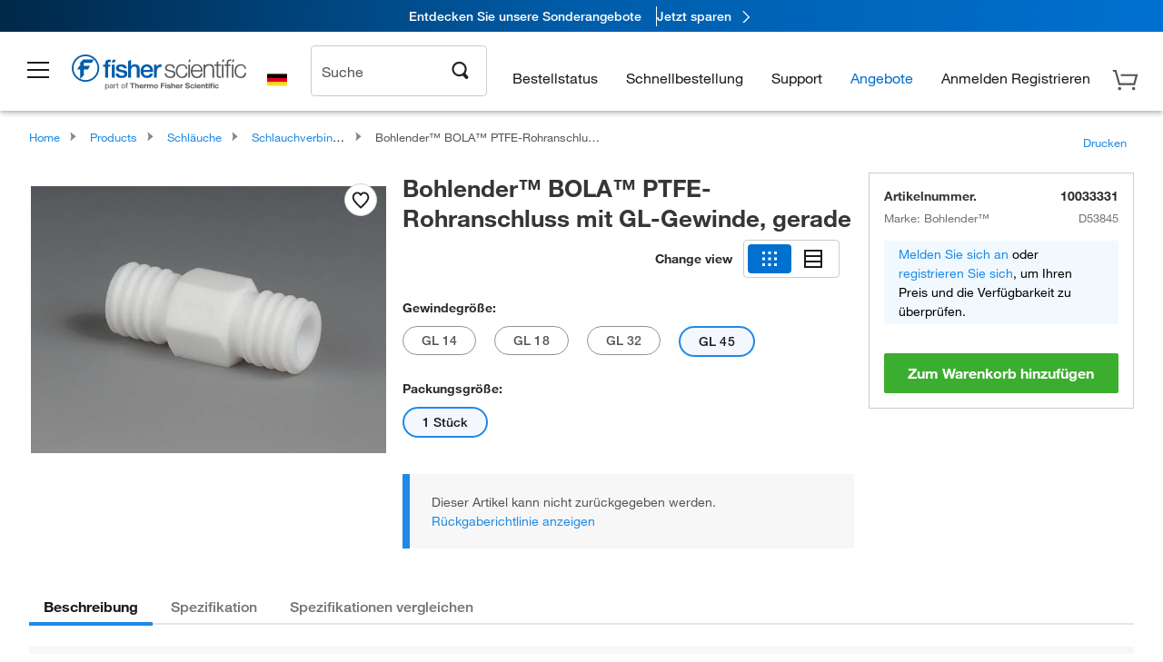

--- FILE ---
content_type: text/html;charset=UTF-8
request_url: https://www.fishersci.de/shop/products/ptfe-straight-tube-fitting-with-gl-thread-4/10033331
body_size: 54237
content:











<!DOCTYPE html>
<html class="no-js" lang="de">
<head>
    <meta http-equiv="X-UA-Compatible" content="IE=edge">

    <meta name="viewport" content="width=device-width,initial-scale=1.0"/>
    <link rel="icon" href="/favicon.ico" type="image/x-icon" />
    <meta charset="UTF-8">
    <meta name="google-site-verification" content="XtnlsgzD-1f_CDzG5A6tujCnDy45Nsk5vQ6sKbI3EEA">
    <meta name="msvalidate.01" content="1D0C243E686277AEA7DBB0E88CD31B62">

    <link rel="preload" href="/etc/designs/fishersci/clientlibs/headlibs/fonts/FisherSciengliffic.woff?ch2oin3" as="font" type="font/woff2">
    <link rel="preload" href="/global-ui/resources/fonts/helvetica/HelveticaNeueLTW01-35Thin.woff2" as="font" type="font/woff2">
    <link rel="preload" href="/global-ui/resources/fonts/helvetica/HelveticaNeueLTW01-45Light.woff2" as="font" type="font/woff2">
    <link rel="preload" href="/global-ui/resources/fonts/helvetica/HelveticaNeueLTW01-55Roman.woff2" as="font" type="font/woff2">
    <link rel="preload" href="/global-ui/resources/fonts/helvetica/HelveticaNeueLTW01-56Italic.woff2" as="font" type="font/woff2">
    <link rel="preload" href="/global-ui/resources/fonts/helvetica/HelveticaNeueLTW01-65Medium.woff2" as="font" type="font/woff2">
    <link rel="preload" href="/global-ui/resources/fonts/helvetica/HelveticaNeueLTW01-75Bold.woff2" as="font" type="font/woff2">
    <link rel="preconnect" href="https://assets.fishersci.com/" crossorigin />
    <link rel="dns-prefetch" href="https://assets.fishersci.com/" />
    <link rel="preconnect" href="https://static.fishersci.eu/" crossorigin />
    <link rel="dns-prefetch" href="https://static.fishersci.eu/" />
    
    <META NAME="ROBOTS" CONTENT="INDEX,FOLLOW">
    <link rel="canonical" href="https://www.fishersci.de/shop/products/ptfe-straight-tube-fitting-with-gl-thread-5/10134581"/>
    <META NAME="Keywords" CONTENT="Bohlender BOLA PTFE-Rohranschluss mit GL-Gewinde, gerade GL 45 | Buy Online | Bohlender&amp;trade; | Fisher Scientific">
    <META name="Description" content="Bohlender BOLA PTFE-Rohranschluss mit GL-Gewinde, gerade from Bohlender&amp;trade;. Bohlender&amp;trade; &amp;mdash; Bohlender&amp;trade; BOLA&amp;trade; PTFE Straight Tube Fitting With GL Thread &amp;mdash; ideal for distributing liquids or gases Shop Bohlender&amp;trade;&amp;nbsp;BOLA&amp;trade;. Available in GL 45">

    <META PROPERTY="og:title" CONTENT="Bohlender BOLA PTFE-Rohranschluss mit GL-Gewinde, gerade GL 45 | Buy Online | Bohlender&amp;trade; | Fisher Scientific">
    <META PROPERTY="og:type" CONTENT="website">
    <META PROPERTY="og:url" CONTENT="https://www.fishersci.de/shop/products/ptfe-straight-tube-fitting-with-gl-thread-5/10134581">
    <META PROPERTY="og:description" CONTENT="Bohlender BOLA PTFE-Rohranschluss mit GL-Gewinde, gerade from Bohlender&amp;trade;. Bohlender&amp;trade; &amp;mdash; Bohlender&amp;trade; BOLA&amp;trade; PTFE Straight Tube Fitting With GL Thread &amp;mdash; ideal for distributing liquids or gases Shop Bohlender&amp;trade;&amp;nbsp;BOLA&amp;trade;. Available in GL 45">
    <META PROPERTY="og:image" CONTENT="https://assets.fishersci.com/TFS-Assets/CCG/Bohlender/product-images/GID_900000001345291_inspec_primary.jpg-650.jpg">

    <link as="image" imagesizes="100vw" imagesrcset="https://assets.fishersci.com/TFS-Assets/CCG/Bohlender/product-images/GID_900000001345291_inspec_primary.jpg-250.jpg" media="screen and (max-width: 550px)" rel="preload" />
    <link as="image" imagesizes="100vw" imagesrcset="https://assets.fishersci.com/TFS-Assets/CCG/Bohlender/product-images/GID_900000001345291_inspec_primary.jpg-650.jpg" media="screen and (min-width: 550px)" rel="preload" />


    <title>
    Bohlender BOLA PTFE-Rohranschluss mit GL-Gewinde, gerade GL 45 | Buy Online | Bohlender&trade; | Fisher Scientific
</title>


    <!-- END cssIncludes.jsp -->
    <!-- DNS PREFETCH -->
    <link rel="dns-prefetch" href="//assets.adobedtm.com"/>

    <script type="text/javascript">
        var storeLocalePath = 'de_DE';
            
            var availabilityCallSetTimeout = 1000;
            
    </script>

    <script type="text/javascript">
        var s = {};
        var env = {
            autoRefreshFired : 'false'
            ,isDebugging :true
            ,userType : 'G'
            ,regNoAcct: false
            ,storeFileRoot : '/shop/FisherSci/'
            ,guidedSellingInit : false
            ,imageRoot : '/shop/FisherSci/theme/images/'
            ,staticRoot: '//static.fishersci.eu/'
        };
        var imageRoot = '/shop/FisherSci/theme/images/';
        var restTypeaheadSearchServiceURL  = '//www.fishersci.de/catalog/service/typeahead/suggestion';
        var restTypeaheadSearchServiceDataType  = 'json';
        var fisherDataLayer = {
            generalData	:	{},
            userData 	:	{},
            searchData	:	{},
            productData	:	{
                
                    categoryId: "90123054",
                    categoryName: "Schlauchverbinder und -anschlüsse"
                
            }
        }
    </script>
</head>
<body id="SinglePDP" class="pdp_page new_hf ">
<!-- CSS: media=all and print; -->
<link rel="stylesheet" type="text/css" media="all" href="/etc/designs/fishersci/clientlibs/headlibs-global.min.2026.1.03-FS.css" async/>
<link rel="stylesheet" type="text/css" media="all" href="/etc/designs/fishersci/clientlibs/commercelibs.min.css" async/>
<link rel="stylesheet" data-norem type="text/css" media="screen and (min-width: 1025px)" href="/etc/designs/fishersci/clientlibs/desktoplibs.2026.1.03-FS.css" async/>
<link rel="stylesheet" data-norem type="text/css" media="screen and (min-width: 641px) and (max-width: 1024px)" href="/etc/designs/fishersci/clientlibs/tabletlibs.2026.1.03-FS.css" async/>
<link rel="stylesheet" data-norem type="text/css" media="screen and (max-width: 640px)" href="/etc/designs/fishersci/clientlibs/mobilelibs.2026.1.03-FS.css" async/>
<link rel="stylesheet" data-norem type="text/css" media="print" href="/etc/designs/fishersci/clientlibs/print.min.2026.1.03-FS.css" async/>
<link rel="stylesheet" data-norem type="text/css" media="print" href="/shop/products/assets/product.css?v=2026.1.03-FS" onload="this.media='all'" async />
<link rel="stylesheet" data-norem type="text/css" media="print" href="/store1/products/resources/css/stockRoomModal.min.css?v=2026.1.03-FS" onload="this.media='all'" async />

<script type='text/javascript' src='/etc/designs/fishersci/clientlibs/common.min.2026.1.03-FS.js'></script>
<!-- Common JS -->

<!-- start CQ header -->
<script>env.isNewHeader = true;</script>
<!-- START static-header-files -->
<script>
    env.currentEnvironment = "prod_eu";
    env.sessionTimerTotalSeconds = "3600";
    env.sessionTimerShowWarningSeconds = "3480";
    env.sessionTimerEnableNewLogOff = "false";
    env.sessionTimerEnableNewLogOffCountries = "";
    const redirectTriggerPaths = ["/store1/account-dashboard","/store1/users/","/shop/getProfile.do"];
</script>
    <script src="/global-ui/resources/digital-data.min.js" defer></script>
    <script src="/global-ui/resources/analytics.min.js?39ebdb9" defer></script>
<!-- Load utils -->
<script>
window.utils={getCookie:function(h){var k="";var j=document.cookie?document.cookie.split("; "):[];for(var f=0,c=j.length;f<c;f++){var d=j[f].split("=");var a=decodeURIComponent(d.shift());var b=d.join("=");if(b&&h===a){if(b.indexOf('"')===0){b=b.slice(1,-1).replace(/\\\\"/g,'"').replace(/\\\\\\\\/g,"\\\\")}try{b=decodeURIComponent(b)}catch(g){}k=b;break}}return k},setCookie:function(name,value,options){options=options||{};var cookie=encodeURIComponent(name)+"="+encodeURIComponent(value);var expires=options.expires;if(expires&&expires instanceof Date){expires=expires.toUTCString()}if(expires){cookie+="; expires="+expires}if(options.path){cookie+="; path="+options.path}if(options.domain){cookie+="; domain="+options.domain}if(options.secure){cookie+="; secure"}cookie+=";SameSite=None";document.cookie=cookie},deleteCookie:function(cookieName){document.cookie=cookieName+"=; expires=Thu, 01 Jan 1970 00:00:00 UTC; path=/;"},clientLogging:function(msg){var xhr=new XMLHttpRequest;xhr.open("POST","/global-ui/client-log",true);xhr.setRequestHeader("Content-Type","application/json");xhr.onload=function(){if(xhr.status>=200&&xhr.status<300){console.log("Successfully Logged:",xhr.responseText)}else{console.error("Error Logging:",xhr.statusText)}};var requestBody=JSON.stringify({msg:msg});xhr.send(requestBody)}};window.domUtils={waitForElement:function(selector,callback){if(document.querySelector(selector)){callback()}else{var observer=new MutationObserver(function(mutations,observer){if(document.querySelector(selector)){callback();observer.disconnect()}});observer.observe(document.body,{childList:true,subtree:true})}}};
</script><link rel="preload" href="/global-ui/resources/application.min.css?version=39ebdb9" as="style" />
<link rel="preload" href="/global-ui/etc/designs/fishersci/clientlibs/hbs-compiled.min.js?version=39ebdb9" as="script" />
<link rel="preload" href="/global-ui/resources/header.min.js?version=39ebdb9" as="script" />

<script src="/global-ui/etc/designs/fishersci/clientlibs/hbs-compiled.min.js?version=39ebdb9"></script>
<script src="/global-ui/resources/komodo.min.js?version=39ebdb9" defer></script>
<script src="/global-ui/resources/header.min.js?version=39ebdb9" defer></script>
<script src="/global-ui/resources/searchbar.min.js?version=39ebdb9" defer></script>
<script src="/catalog/search/static/resources/js/signals.min.js?v=39ebdb9" defer></script>
<script src="/global-ui/resources/additional-helpers.min.js?version=39ebdb9" defer></script>


<link rel="stylesheet" href="/global-ui/resources/application.min.css?version=39ebdb9" type="text/css">
        <link rel="stylesheet" href="/global-ui/resources/komodo.lite.css?version=39ebdb9" type="text/css">

    <script type="module" src="https://komodo-web-components.s3.us-east-1.amazonaws.com/libraries/explorer/komodo-core-explorer-web-components-latest/dist/explorer/explorer.esm.js"></script>
    <link rel="stylesheet" href="/designsystem-cdn/design-tokens/fsc_variables.css">
    <script>
        setTimeout(function() {
            if (!!window.MSInputMethodContext && !!document.documentMode) {
                var script = document.createElement('script');
                script.noModule = true;
                script.src = 'https://komodo-web-components.s3.us-east-1.amazonaws.com/libraries/explorer/komodo-core-explorer-web-components-latest/dist/explorer/explorer.js';
                document.head.appendChild(script);
            }
        }, 0);
    </script>
<script>env.isNewHeader = true;</script>
    <!-- END static-header-files --><!--START header.hbs from release-eu/2026_01_04-FS-SYS-ENG on 20260121 00:53:33 GMT-->
<script>
    window.globalUi = {};
    window.globalUi.branchName = "release-eu/2026_01_04-FS-SYS-ENG";
    window.globalUi.buildTimestamp = "20260121 00:53:33 GMT";
    window.globalUi.currentEnvironment = "prod_eu";
</script>
    <script>env.removeSpecialOffers = true;</script>
<!--START static-header-code-->
<!--header URL /fishersci/eu/de_DE/layout/scientific/_jcr_content/header-par.html-->
<style>
@media (max-width:414px){#header-shim.eu-banner-disabled{margin-top:87px!important}#header-shim.fm-banner-enabled{margin-bottom:155px!important}}@media (min-width:414px) and (max-width:767px){#header-shim.eu-banner-enabled{margin-top:130px!important}#header-shim.eu-banner-disabled{margin-top:79px!important}#header-shim.fm-banner-enabled{margin-top:160px!important}#header-shim.fm-banner-enabled.breadcrumbs{margin-top:164px!important}#header-shim.fm-banner-enabled.legacy-helper{margin-top:150px!important}}@media (min-width:768px){#header-shim.eu-banner-enabled{margin-top:133px!important}#header-shim.eu-banner-enabled.breadcrumbs{margin-top:155px!important}#header-shim.eu-banner-enabled.sticky-cart{margin-top:112px!important}#header-shim.eu-banner-disabled{margin-top:104px!important}}
</style><script>
    //Let's try to remove the inline Adobe scripts until teams can do it
    let adobeIds = ['launchwrapper','adobe-launch-pre-hide-snippet'];
    adobeIds.forEach(function(id){
        let elem = document.getElementById(id);
        if(elem){
            elem.remove();
        }
    });

    //New Adobe Launch deployment
    !function(e,a,n,t){var i=e.head;if(i){
    if (a) return;
    var o=e.createElement("style");
    o.id="alloy-prehiding",o.innerText=n,i.appendChild(o),setTimeout(function(){o.parentNode&&o.parentNode.removeChild(o)},t)}}
    (document, document.location.href.indexOf("adobe_authoring_enabled") !== -1, ".personalization-container { opacity: 0 !important }", 3000);

    //If we're lower than IE11, set the cookie to false and redirect to the homepage
    if(document.documentMode && document.documentMode < 11){
        document.location = '/global-ui/content/newheader/delete';
    }
    var env = env || {};
    env.newHeaderUserType="G";
    env.newHeaderPersistentUser="";
    var I18n = typeof(I18n) !== "undefined" ? I18n : {};
    I18n.locale ="de";
    I18n.defaultLocale ="de";
    I18n.translations = typeof I18n.translations !== "undefined" ? I18n.translations : {};
    I18n.translations["de"] = {"searchResults":{"welcome":"Willkommen","addToCartBtn":"Zum Warenkorb hinzufügen","compareCheckbox":"Vergleichen","specialOffer":"Sonderangebot","promotionsAvailable":"Sonderaktionen verfügbar","onlineSavings":"Online-Einsparungen sind verfügbar","PromotionsOnlineSavings":"Sonderaktionen und Online-Einsparungen sind verfügbar","pricingAvailability":"Preisgestaltung & Verfügbarkeit","specifications":"Technische Daten","sortResults":"Filtern nach","bestMatch":"Relevanz","mostPopular":"Popularität","showFewer":"Weniger anzeigen","showingItems":"Artikel","loadMore":"Mehr anzeigen","searchResults":"Suchergebnisse für xxx","relatedCategories":"Verwandte Kategorien","didYouMean":"Meinten Sie","autoCorrection":"Leider gibt es keine Einträge für \"flsk\" auf unserer Website. Wir haben Ihren Suchbegriff automatisch auf \"flask\" abgeändert.  Wenn Sie Hilfe bei der Suche nach einem Produkt benötigen, wenden Sie sich bitte an unseren Kundendienst unter der Rufnummer 01509 555 888.","checkSpellings":"Leider gibt es keine Einträge für \"xyzxyz\" auf unserer Website. Wir empfehlen, weniger oder weniger genaue Stichwörter zu verwenden, die Rechtschreibung zu überprüfen und die Suche zu wiederholen. Wenn Sie Hilfe bei der Suche nach einem Produkt benötigen, wenden Sie sich gerne an unseren Kundendienst unter der Rufnummer 01509 555 888.","productCategory":"Produktkategorie","productName":"Produktname","fisherCtgNo":"Fisher-Katalognummer","MfrCtgNo":"Hersteller-Katalognummer","casNo":"CAS-Nummer","brandName":"Markenname","selectedCriteria":"Es tut uns leid, mit den gewählten Kriterien wurden keine Produkte gefunden.  Wir empfehlen, Ihre Filterauswahl zu aktualisieren oder eine weitere Suche durchzuführen. Wenn Sie Hilfe bei der Suche nach einem Produkt benötigen, wenden Sie sich gerne an unseren Kundendienst unter der Rufnummer 01509 555 888.","category":"Kategorie","specialOffers":"Sonderangebote","brand":"Marke","giveFeedBack":"Feedback geben","showDetails":"Details anzeigen","hideDetails":"Details ausblenden","oneMoment":"Einen Moment bitte, während wir Ihre Ergebnisse laden","pleaseLogin":"Bitte melden Sie sich an, um Ihre Vertragspreise und weitere Artikelinformationen anzuzeigen","labelOf":"von","enterNumber":"Geben Sie eine Zahl ein","enterQuantity":"Geben Sie eine Menge ein","priceAvailability":"Preisgestaltung & Verfügbarkeit","allCategories":"Alle Kategorien","placeholder":"Suche nach Stichwort, Katalognummer, CAS-Nummer","showingResults":"Ergebnisse anzeigen für","sortBy":"Sortieren nach","records":"Ergebnisse","previous":"Vorherige","next":"Nächste","search":"Suche","edge":"Fisher Scientific Edge","edgeDesc":"Versand am Tag der Bestellung für Produkte, die vor 14 Uhr bestellt wurden.<br>Versand am nächsten Arbeitstag bei Bestellung nach 14 Uhr.","edgeLearnMoreUrl":"scientific-products/special-offers-and-programs/fisher-scientific-edge.html","greenerChoice":"Greener Choice","greenerChoiceTitle":"„Greener Choice“-Produkt","greenerChoiceDesc":"Diese Produkt bietet einen oder mehrere umweltfreundliche Vorteile entsprechend den „Green Guides“ der FTC der USA.","greenerChoiceLearnMoreText":"Erfahren Sie mehr über das „Greener Choice“-Programm","greenerChoiceLearnMoreUrl":"javascript:void(0)","duplicateListTitle":"Der Listenname wird bereits verwendet. Bitte geben Sie einen anderen Namen ein."},"featuredProducts":{"new":"Neu","sale":"Verkauf"},"searchRefinements":{"new":"Neu","sale":"Verkauf","narrowResults":"Ergebnisse verfeinern","selectedfilters":"Filter","removeAll":"Alle entfernen","showMore":"Mehr anzeigen","enterBrand":"Markenname eingeben","brand":"Marke","categories":"Kategorie","showMenu":"Menü anzeigen","jumpTo":"Gehe zu ...","miscellaneous":"Verschiedenes","backToTop":"Nach Oben"},"recentlyViewed":{"recentlyViewed":"Kürzlich angesehene Artikel ...","show":"Anzeigen","hide":"Ausblenden"},"fisherOrders":{"order":{"orderDate":"Bestelldatum","orderStatus":"Bestellstatus","orderedBy":"Bestellt von","release":"Versionsnr.","po":"Auftragsnr.","merchandiseTotal":"Waren insgesamt","packingSlips":"Versandliste anfordern","viewInvoice":"Rechnung anzeigen","attention":"Achtung","shipTo":"Lieferung an","order":"Bestellen Sie","viewReq":"Bestellanforderung anzeigen","auditTrail":"Prüfprotokoll","account":"Konto","reorderItems":"Diese Artikel erneut bestellen","returnProducts":"Produkte zurücksenden","itemsShipped":"Versandte Artikel","itemsInProgress":"Artikel in Bearbeitung","itemsBackordered":"Artikel im Lieferrückstand","itemsHold":"Zurückgelegte Artikel","itemsVendor":"Artikel, die vom Anbieter versandt werden","sale":"SALE"}},"needItNow":{"needIt":"Sie benötigen das Produkt sofort?","backToQuickView":"Zurück zur Schnellansicht","technicalEqProducts":"Diese technisch gleichwertigen Produkte sind ebenfalls erhältlich."},"modalProductHeader":{"requiredAccessories":"Erforderliches Zubehör"},"fisherForm":{"forms":{"registerHere":"Hier registrieren","title":"Titel","lastName":"Nachname","company":"Firma","address1":"Adresszeile 1","address2":"Adresszeile 2","city":"Ort","postalCode":"Postleitzahl","country":"Land","pleaseSelect":"Bitte auswählen","austria":"Österreich","belgium":"Belgien","denmark":"Dänemark","finland":"Finnland","france":"Frankreich","germany":"Deutschland","ireland":"Irland","italy":"Italien","netherlands":"Niederlande","portugal":"Portugal","spain":"Spanien","sweden":"Schweden","switzerland":"Schweiz","unitedKingdom":"Vereinigtes Königreich","department":"Abteilung","jobRole":"Arbeitsstelle","administration":"Administrator","authorisedDistributor":"Autorisierter Vertriebspartner","buyer":"Einkäufer","consultant":"Berater","dealer":"Händler","educatorTrainer":"Lehrer/Ausbilder","endUser":"Anwender","engineer":"Ingenieur","executive":"Führungskraft","groupManager":"Gruppenleiter","foremanAssistant":"Vorarbeiter/Assistent","operator":"Bediener","projectManager":"Projektleiter","safetyOfficer":"Sicherheitsbeauftragter","scientist":"Wissenschaftler","graduate":"Student im Aufbaustudium/Doktorand","technician":"Techniker","other":"Sonstiges","accountNumber":"Kontonummer","emailAddress":"E-Mail-Adresse","tickBox":"Bitte aktivieren Sie das Kontrollkästchen, um Informationen über unsere Produkte und Dienstleistungen sowie exklusive Angebote und Sonderaktionen, die auf Ihre Anforderungen zugeschnitten sind, zu erhalten. Die Geheimhaltung Ihrer Daten ist uns wichtig; alle von Ihnen angegebenen persönlichen Daten werden gemäß unserer","privacyPolicy":"Datenschutzrichtlinie","futureInformation":"verwendet und Sie können Ihre Einverständniserklärung zum Erhalt von Marketingmitteilungen jederzeit widerrufen.","submit":"Absenden"}},"fisherMessaging":{"table":{"item":"Artikel","mfrNo":"Herst.- Nr.","itemDescription":"Artikelbeschreibung","description":"Beschreibung","priceUnit":"Preis pro Einheit","quantity":"Anzahl","availability":"Verfügbarkeit","addToCart":"Zum Warenkorb hinzufügen","addToList":"Zur Liste hinzufügen","addItems":"Artikel hinzufügen","na":"Keine Angabe","price":"Preis","qty":"Anzahl","discontinuedMsg":"Dieser Artikel wurde vom Hersteller eingestellt und ist nicht mehr erhältlich. Weitere Informationen erhalten Sie von unserem Kundendienst: 1-800-766-7000","restrictionMsg":"Aufgrund von Produkteinschränkungen kann dieser Artikel nicht gekauft werden. Bei Fragen wenden Sie sich unter der Rufnummer 0800 208840 an einen Kundendienstvertreter.","emailUs":"Senden Sie uns eine E-Mail,","assistance":"um Hilfe zu erhalten","catalogNo":"Artikelnummer","qtyAavailability":"Anzahl & Verfügbarkeit","addToBasket":"Zum Warenkorb hinzufügen","productSpecification":"Produktspezifikationen","title":"Titel","catalogNum":"Artikelnummer","unit":"Einheit","nonPreferred":"Nicht bevorzugt","defaultDescription":"Standardbeschreibung wiederherstellen","itemsProductPage":"Fügen Sie Artikel von der Produktseite oder dem Warenkorb hinzu oder importieren Sie eine Tabelle oder CSV-Datei, um mit der Verwendung Ihrer Liste zu beginnen","itemSubtotal":"Zwischensumme Artikel","cartSubtotal":"Zwischensumme Warenkorb","orderCatalog":"Artikelnummer","titleDesc":"Titel/Beschreibung","unitPrice":"Preis pro Einheit","status":"Status","merchandiseTotal":"Waren insgesamt","expand":"Expandieren","date":"Datum","trackingInfo":"Sendungsverfolgungsinfo","shipped":"Versandt","tracking":"Sendungsverfolgung","orderTracking":"Sendungsverfolgungsnr.","dateShipped":"Versanddatum","proNo":"PRO-Nr.","trackingNA":"Sendungsverfolgung k. A.","bolNo":"BOL-Nr.","viewCreditMemo":"Gutschrift anzeigen","packingSlips":"Versandliste anfordern","viewInvoice":"Rechnung anzeigen","pkg":"Pkg.","weight":"Gewicht","proNumber":"PRO-Nummer","statusDate":"Statusdatum","signedBy":"Unterschrift","time":"Zeit","location":"Land/Region","activity":"Aufgabe","orderNumber":"Bestellnummer","PoNumber":"Auftrag Nummer","placedOn":"Bestellt auf","viewOrderDetails":"Auftragsdetails anzeigen","preferredProduct":"Dieses Produkt gehört zu den bevorzugten Produkten Ihres Unternehmens","createProfile":"Erstellen Sie ein Profil,","availabilityProducts":"um die Verfügbarkeit aller Produkte und mehr einfach anzuzeigen.","sds":"SDB","reqAccessories":"Erforderliches Zubehör","accessories":"Zubehör","productFeedback":"Feedback zu Produkten","promotionDetails":"Details zu Sonderaktionen","onlineSavings":"Online-Einsparungen","priceUoms":"priceUoms.0.stdAvailability","needNow":"Sie benötigen das Produkt sofort?","alternateProducts":"Verfügbare alternative Produkte anzeigen.","substituteProducts":"Alternative Produkte anzeigen","ensureCrctProd":"Dieser Artikel verfügt über eine nicht standardmäßige Versorgungsspannung; stellen Sie sicher, dass Sie das richtige Produkt bestellen.  Weitere Details erhalten Sie bei unserem Kundendienst: 1-800-766-7000.","instantSavings":"Sofortige Online-Einsparungen (30 %)","checkAvailability":"Verfügbarkeit prüfen","matchMore":"Es wurden mehrere Übereinstimmungen gefunden. Bitte wählen Sie aus der Liste unten aus.","chooseProduct":"Wählen Sie das Produkt, das Sie Ihrer Bestellung hinzufügen möchten.","currentPrice":"Informationen zu aktuellen Preisen erhalten Sie von unserem Kundendienst. 1-800-766-7000","itemsInCart":"Artikel in Ihrem Warenkorb","unitMeasure":"Maßeinheit","stock":"Verfügbarkeit"}},"specTableProduct":{"chemicalIdentifiers":"Chemische Identifikatoren","specifications":"Technische Daten","readDescription":"Beschreibung lesen ...","description":"Beschreibung","productCertificates":"Produktzertifikate anzeigen","shelfLife":"Haltbarkeitsdauer:","sdsSafetyDoc":"SDB & Sicherheitsdokumente","sds":"SDB","safetyDataSheets":"Sicherheitsdatenblätter","locateSafetyDatasheet":"So finden Sie ein Sicherheitsdatenblatt:","searchBox":"1. Geben Sie eines der folgenden Details in das SDB-Suchfeld ein und klicken Sie auf „Suche“:","FCCSNumber":"Fisher Scientific Katalognummer, CAS-Nummer, chemische Bezeichnung oder Artikelnummer des Herstellers.","pdfFile":"2. Klicken Sie auf die Fisher Scientific Katalognummer eines Suchergebnisses, um sein SDB als PDF in einem neuen Fenster zu öffnen.","searchFor":"Suche nach:","search":"Suche","sdsResults":"Ihr SDB-Ergebnis: 1052 Element(e).","sdsPdf":"Klicken Sie auf eine Katalognummer, um das SDB-PDF zu öffnen.","fisherCtgNo":"Fisher Katalognummer","productNmae":"Produktname","productDescription":"Produktbeschreibung"},"productCertificates":{"lotNumber":"nach Chargennummer","noCertificates":"Für dieses Produkt können keine Zertifikate angezeigt werden","productCertificates":"Alle Produktzertifikate auf fishersci.de durchsuchen","productCert":"Produktzertifikate","productCertSearch":"Suche nach Produktzertifikaten","certAnalysis":"Analysenzertifikat","fisherChemSpec":"Fisher Chemical Spezifikation","fisherChemSearchAnalysis":"Suche nach einem Fisher Chemical Analysenzertifikat","information":"Für diesen Service benötigen Sie zwei Informationen:","catalogueNoChem":"Die Katalognummer der Chemikalie, z. B.: A/0520/25 oder 10652241","lotNo":"Die Chargennummer der Chemikalie von der Flasche oder Verpackung, z. B.: 1419182","certWindow":"Tragen Sie diese in die entsprechenden Felder ein und klicken Sie auf „Suche“. Das Zertifikat wird in einem neuen Browserfenster angezeigt. Sie können das Zertifikat mit den normalen Browser-Steuerelementen kopieren oder drucken.","lotNumb":"Chargennr.","search":"Suche","chemSpecSerach":"Suche nach Fisherbrand Chemikalienspezifikation","specSheets":"Die Spezifikationsblätter für Fisher Chemical Produkte stehen Ihnen zur Verfügung.","contactSpecialists":"Wenn Sie bei der Nutzung dieses Services Probleme haben, kontaktieren Sie bitte unsere Spezialisten.","specSearch":"Suche nach Spezifikation","viewSpecSheet":"Geben Sie die Katalognummer ein, für die Sie das Datenblatt anzeigen möchten, d. h. P/7500/15"},"addToListEu":{"close":"Schließen","warningText":"Sie haben diesen Artikel bereits zur Liste hinzugefügt","personalList":"Persönliche Listen","companyList":"Unternehmenslisten","personalListTab":"Tab „Persönliche Listen“","selectionPersonalList":"Persönliche Liste auswählen","existingList":"Zu vorhandener Liste hinzufügen","newPersonalList":"Oder eine neue persönliche Liste erstellen","newCompanyList":"Oder eine neue Unternehmensliste erstellen","createList":"Liste erstellen","companyListTab":"Tab „Unternehmenslisten“","selectionCompanyList":"Unternehmensliste auswählen"},"ieMylistHeader":{"home":"Startseite","myLists":"Meine Listen","existingList":"Vorhandene Liste auswählen","personal":"Persönlich","selectList":"Liste auswählen","company":"Firma","createButton":"Wenn Sie eine Liste erstellen möchten, verwenden Sie die Schaltfläche unten","addProducts":"Befolgen Sie die Anweisungen und beginnen Sie mit dem Hinzufügen von Produkten","createList":"Liste erstellen","retriveList":"Bitte warten. Ihre Liste wird abgerufen.","createNewList":"Neue Liste erstellen","newList":"Name der neuen Liste","personalCompanyList":"Wird dies eine persönliche Liste oder eine Unternehmensliste","cancel":"Abbrechen"},"emailNotificationForm":{"emailNotification":"Einstellungen für E-Mail-Benachrichtigungen","emailError":"Beim Aktualisieren Ihrer Einstellungen für E-Mail-Benachrichtigungen ist ein Fehler aufgetreten. Versuchen Sie es bitte erneut","updateNotification":"Wenn Sie diese Einstellungen für E-Mail-Benachrichtigungen aktualisieren, werden sie auch in Ihrem Profil geändert.","orderConfirmation":"Auftragsbestätigung","confirmationMails":"Wenn E-Mails zur Auftragsbestätigung an zusätzliche E-Mail-Adressen gesendet werden sollen, geben Sie diese bitte unten ein (getrennt durch Semikolons).","backOrderUpdates":"Aktualisierungen bei Lieferrückstand","shipmentNotification":"Versandbenachrichtigungen","invoiceNotification":"Benachrichtigungen zur Rechnungskopie","update":"Aktualisierung"},"crossReference":{"alsoInterested":"Folgendes könnte Sie auch interessieren","for":"Für","savingsOf":"EINSPARUNGEN in Höhe von","alernateOption":"als alternativer Artikel zu Katalognummer","alternateOPtionAvailable":"Alternativer Artikel verfügbar","alternateOptionTo":"zu Katalognummer"},"featuredPromotionListResults":{"hotDeal":"Top-Angebot","limitedTime":"Begrenzte Zeit","newOffer":"Neues Angebot","savingsEvent":"Spar-Event","buyNow":"Jetzt kaufen","expires":"Gültig bis zum","narrowResults":"Ergebnisse verfeinern","selectedFilters":"Ausgewählte Filter","multipleBrands":"Mehrere Hersteller","promoCode":"Aktionscode","CTACouponText":"Siehe Details der Promotion","redemptionOnly":" Nur zur Einlösung","daysLeft":"Tage verbleiben","days":"Tage","hours":"Stunden","minutes":"Minuten","seconds":"Sekunden","noPromoMessage":"Entschuldigung, zur Zeit gibt es keine Sonderangebote.","checkBackMessage":"Schauen Sie das ganze Jahr über vorbei, um herauszufinden, wie Sie sparen können. ","viewAllPromosMessage":"Sehen Sie sich alle unsere Aktionen an"},"ieMylist":{"listOptions":"Listenoptionen","bulkUpload":"Bestellung größerer Mengen","defaultList":"Diese Liste als Standardliste einstellen","retainList":"Listenmengen beibehalten","editList":"Listennamen bearbeiten","deleteList":"Liste löschen","addItemsToCart":"Artikel zum Warenkorb hinzufügen"},"eventsList":{"viewMore":"Weitere Details anzeigen","register":"Registrieren","noEvents":"Keine Ereignisse gefunden"},"quickViewProduct":{"reqAccessories":"Erforderliches Zubehör","loadMore":"Mehr anzeigen","promotionalPrice":"Der Aktionspreis gilt nur für Online-Bestellungen. Ihre Vertragspreise können abweichen. Sind Sie daran interessiert, sich für eine zugeordnete Kontonummer anzumelden?","learnMore":"Erfahren Sie mehr","promoPrice":"Der Aktionspreis gilt nur für Online-Bestellungen."},"accountMenu":{"signOut":"Abmelden","not":"Nicht","yourAccount":"Ihr Konto"},"mylistHeader":{"excelSpreadSheet":"Erstellen und speichern Sie eine Excel-Tabelle oder eine CSV-Datei mit zwei Spalten. Spalte 1 muss Teilenummern enthalten; Spalte 2 (optional) kann Artikelbeschreibungen enthalten. max. 100 Artikel","click":"Klicken","chooseFile":"Wählen Sie eine Datei aus","csvFile":"und navigieren Sie zu der auf Ihrem Computer gespeicherten Tabelle oder CSV-Datei.  Öffnen Sie die Datei zum Hochladen der Tabelle oder CSV-Daten in die Liste"},"savedCart":{"savedCart":"Gespeicherter Warenkorb","savedItems":"Wir haben die Artikel, die Sie in Ihrer letzten Sitzung in den Warenkorb gelegt haben, gespeichert. Sie können sie jetzt wieder zu Ihrem Warenkorb hinzufügen oder sie verwerfen, um von vorne zu beginnen.","discardItems":"Diese Artikel verwerfen","addToCart":"Zum Warenkorb hinzufügen"},"shoppingCartPrintView":{"securityMsg":"* Fisher Scientific zeigt aus Sicherheitsgründen keine persönlichen Kontoinformationen an.","changePriceAvail":"* Änderungen der Preise und Verfügbarkeit sind vorbehalten."},"searchBreadcrumbs":{"yourSelections":"Ihre Auswahl"},"cartTableLayout":{"quotes":"Angebote"},"certSearchEu":{"getCertificate":"Zertifikat abrufen"},"availability":{"inStock":"Vorrätig","availableIn":"Verfügbar in","onOrder":"Auf Bestellung","forZiPcode":"Für die Postleitzahl","estimatedDelivery":"Voraussichtliche Lieferung","through":"Bis"},"cartlet":{"recentAdded":"Kürzlich hinzugefügt","additionalProducts":"Weitere Produkte","subtotal":"Zwischensumme","viewCart":"Warenkorb ansehen","cartEmpty":"Ihr Warenkorb ist derzeit leer","cart":"Warenkorb","contact":"Kontakt","goToCart":"Warenkorb"},"featuredCollectionRefinements":{"narrowResults":"Ergebnisse verfeinern","removeAll":"Alle entfernen","selectedFilters":"Ausgewählte Filter","showMore":"Mehr anzeigen"},"eCommOnMarketing":{"item":"Artikel:","itemIsInHotlist":"Artikel ist in der Liste","itemIsAlreadyInHotlist":"Artikel ist bereits in der Liste","addItemToHotlistTitle":"Meine Listen – Artikel hinzufügen","addItemToAnExistingHotlist":"Diesen Artikel zu einer vorhandenen Liste hinzufügen.","pleaseSelectAHotlist":"Wählen Sie unten eine Liste aus.","saveToHotlist":"In Liste speichern","cancel":"Abbrechen","catalognumber":"Artikelnummer","description":"Beschreibung","price":"Preis","quantityandavailability":"Anzahl & Verfügbarkeit","details":"Details","onlineinstantsaving":"Sofortige Online-Einsparungen","productspecification":"Produktspezifikationen","addtolist":"Zur Liste hinzufügen","addtocart":"Zum Warenkorb hinzufügen","labelFor":"für","contenBelongsTo":"Inhalte gehören möglicherweise nicht zu diesem Online-Shop."},"extSearch":{"extSearchTitle":"Suche nach externen Herstellern","instructions":"Verwenden Sie den Herstellercode auf den nachfolgenden externen Seiten:","select":"Auswählen","go":"Los"},"insight2Errors":{"addedToList":"Zur Liste hinzugefügt"},"leftNav":{"orderByCatalog":"Bestellen nach Katalog"}};
    var linkTranslations = {
        "account": "Mein Konto",
        "register": "Ein Geschäftskonto erstellen",
        "signIn": "Anmelden Registrieren"
    }
    var sessionExpiredMessage = {
        "label" : "Session Expired: ",
        "message" : "Please &lt;a href&#x3D;&#x27;#&#x27; class&#x3D;&#x27;btn-sign-in&#x27;&gt;sign in&lt;/a&gt; to access all account features.",
    };
    env.customHomeRedirectEnabled = true;
</script>
<!-- Adobe Script -->
<script src="https://assets.adobedtm.com/7835b01639d4/12f22ad179cc/launch-79ca2f59a701.min.js" async></script>

<script>
if(!window.preloadOffers){window.preloadOffers={version:"2025.06.0.fs - fs-eu-hp-re-design-phase4"};function preLoadOffer(div,msec,count,offer){var offerHTML=offer.offerHTML;var offerUrl=offer.offerUrl;var element=document.querySelector("#"+div+" , ."+div),i,s;if(!element){if(count<9){count++;setTimeout(function(){preLoadOffer(div,msec,count,offer)},msec);return}return}if(offerHTML&&preloadVerifyHtmlOffer(offerHTML)){try{element.innerHTML=offerHTML;s=element.querySelectorAll("script");for(i=0;i<s.length;i++){preloadOffers.scriptNode.push(s[i].text)}element.setAttribute("preloaded","true");element.setAttribute("offerUrl",offerUrl);dispatchPreloadOffersEvent(div)}catch(error){console.error("could not execute script : "+error)}}else{showDefaultOfferContent(element);element.setAttribute("preloaded-default","true")}}function preloadVerifyHtmlOffer(data){var isValid=false,doc,$head;if(typeof data!=="undefined"&&data.length>0){if(data.indexOf("<head")===-1){isValid=true}else{doc=(new DOMParser).parseFromString(data,"text/html");$head=doc.querySelector("head");if($head.childElementCount===0){isValid=true}}}return isValid}function showDefaultOfferContent(element){try{element.setAttribute("preloaded","false");var content,loadingWheelBlock=element.querySelector(" .loading-wheel-block"),loadingWheel=element.querySelector(" .loading-wheel-block .loading-wheel"),defaultOffer=element.querySelector(" .loading-wheel-block .defaultOffer");if(!loadingWheelBlock||!loadingWheel||!defaultOffer){console.log("Preload offers - no default offer for div:",element.getAttribute("id"))}else{loadingWheelBlock.style.padding="0px";loadingWheelBlock.removeChild(loadingWheel);content=defaultOffer.querySelector(".content-par-main");if(content){content.removeAttribute("style");content.className=content.className.replace(/\bcontent-par-main\b/g,"")}defaultOffer.removeAttribute("style")}}catch(error){console.error("Preload offers - errors occurred when loading default offer for div:",element.getAttribute("id"))}}function processOfferResp(responseText){if(responseText){var resp=JSON.parse(responseText),offerMap,div,offer,offers;window.preloadOffers.response=resp;window.preloadOffers.scriptNode=[];if(resp&&resp.hasOwnProperty("offerPlacementMap")){offerMap=resp["offerPlacementMap"];for(div in offerMap){offers=offerMap[div];if(Array.isArray(offers)){if(offers.length<1){showDefaultContent(document.querySelector("#"+div+" , ."+div));continue}offer=offers[0]}else{offer=offers}if(getIsBlacklisted(offer)){console.log("Preload offers - targeted placement:"+offer.interactPoint.split("|").pop());continue}preLoadOffer(div,100,1,offer)}}}}function getIsBlacklisted(offer){return offer.hasOwnProperty("blacklisted")?offer.blacklisted:false}function getPreloadURLDomain(){var input=document.querySelector("#preloadURL");return!!input?input.value:""}function dispatchPreloadOffersEvent(name){if(document.createEvent){var event=document.createEvent("Event");event.initEvent(name,true,true);document.dispatchEvent(event)}else if(document.createEventObject){if(!!document.documentElement[name]){document.documentElement[name]=1}document.documentElement[name]++}}var preloadUrl="/event/offer/preload",xhttp=new XMLHttpRequest;xhttp.onreadystatechange=function(){var response=this;if(response.readyState===4){if(!window.preloadOffers){window.preloadOffers={}}if(response.status===200){window.preloadOffers.succeed=true;processOfferResp(response.responseText)}else{window.preloadOffers.succeed=false}dispatchPreloadOffersEvent("preloadOffers");window.preloadOffers.status=response.status;window.preloadOffers.statusText=response.statusText}};xhttp.ontimeout=function(){window.preloadOffers.succeed=false;dispatchPreloadOffersEvent("preloadOffers")};xhttp.open("POST",preloadUrl,true);xhttp.setRequestHeader("Content-Type","application/json;charset=UTF-8");xhttp.timeout=4e3;xhttp.send()}function FetchCategoryRecommendations(){return{getHPCategoryRecommendation:function(){try{if(this.isCategoryRecommendationEnabled()){console.log("DM Preload - Fetching category recommendation for home page");var payload=this.getRequestPayload();$.ajax({url:"/store1/recom/categories/getCategoryRecommendation",type:"POST",data:JSON.stringify(payload),contentType:"application/json",success:function(resp){if(!!resp){console.log("DM Preload - category recommendation has been received");console.log(resp);PreloadCategoryRec.renderCategoryRecommendation(resp)}},error:function(error){console.error("DM Preload - error while fetching Category Recommendation",error)}})}else{console.log("DM - skipping getCategoryRecommenationHtml event listener - not a home page! ")}}catch(error){console.error("DM - error while in calling fetch categpry recommenation API",error)}},renderCategoryRecommendation:function(resp){try{var msec=100;var counter=0;const categoryDivContainerIntervalID=setInterval(function(){counter++;const categoryElement=document.getElementById("dm-product-categories");if(categoryElement){$("#dm-product-categories").empty().html(resp.data);clearInterval(categoryDivContainerIntervalID)}if(counter>9){clearInterval(categoryDivContainerIntervalID)}},msec)}catch(error){console.error("DM - error while in rendering in category data")}},getRequestPayload:function(){var svi=this.getCookie("s_vi");var ecid=this.getEcidFromCookie();var countryCode="";var language="";var locale=PreloadCategoryRec.getCookie("locale");if(!!locale){locale=locale.toLowerCase().split("_");if(locale.length>0){language=locale[0];countryCode=locale[1]}}var estore=this.getCookie("estore");var payload={svi:svi,ecid:ecid,countryCode:countryCode,language:language,estore:estore};return payload},getCookie:function(cookieName){var cookie=null;try{var nameEQ=cookieName+"=";var cookieList=document.cookie;var cookieIndex=cookieList.indexOf(nameEQ);var lastIndexValue;if(cookieIndex!==-1){lastIndexValue=cookieList.indexOf("; ",cookieIndex);if(lastIndexValue===-1){lastIndexValue=cookieList.length}cookie=cookieList.slice(cookieIndex+nameEQ.length,lastIndexValue);cookie=unescape(cookie)}}catch(error){console.error("DM Preload - error while in getting cookie from page : ",cookieName)}return cookie},getEcidFromCookie:function(){var ecid="";try{var val=PreloadCategoryRec.getCookie("s_ecid");var prefix="MCMID|";ecid=val?val.substring(val.indexOf(prefix)+prefix.length):""}catch(error){console.error("DM Preload - error while in getting ecid from cookie")}return ecid},catgRecommAllowedURLs:["/nl/en/home.html","/dk/en/home.html","/fi/en/home.html","/ie/en/home.html","/no/en/home.html","/pt/en/home.html","/se/en/home.html","/es/en/home.html","/es/es/home.html","/gb/en/home.html","/de/en/home.html","/de/de/home.html","/it/en/home.html","/it/it/home.html","/fr/en/home.html","/fr/fr/home.html","/at/en/home.html","/at/de/home.html","/be/en/home.html","/be/fr/home.html","/ch/en/home.html","/ch/de/home.html","/ch/fr/home.html","/ch/it/home.html","/dk/da/home.html","/se/sv/home.html"],isCategoryRecommendationEnabled:function(){let isEnabled=false;try{if(window&&window.location&&window.location.pathname&&this.catgRecommAllowedURLs.includes(window.location.pathname)){isEnabled=true}}catch(error){console.error("DM Preload - error while checking URL for category recommendaiton")}return isEnabled}}}const PreloadCategoryRec=FetchCategoryRecommendations();PreloadCategoryRec.getHPCategoryRecommendation();function OOBMinifiedCartDetails(){return{fetchCartDetails:function(){try{console.log("DM Preload - Fetching cart details");var payload=this.getRequestPayload();$.ajax({url:"/store1/recom/oobRecommendation/minifiedcartdetails",type:"POST",data:JSON.stringify(payload),contentType:"application/json",success:function(resp){if(!!resp){console.log("DM Preload - cart details has been received");console.log(resp);OOBMinifiedCartDtl.processOOBCartDetails(resp)}},error:function(error){console.error("DM Preload - error while fetching Cart Details",error)}})}catch(error){console.error("DM - error while in calling fetch cart details API",error)}},processOOBCartDetails:function(resp){try{if(resp&&resp.data){if(Array.isArray(resp.data.productInCarts)){if(resp.data.productInCarts.length===0){fisherDataLayer.productsInCart=[]}else{if(!fisherDataLayer.productsInCart||fisherDataLayer.productsInCart.length===0){fisherDataLayer.productsInCart=resp.data.productInCarts}else{fisherDataLayer.productsInCart=fisherDataLayer.productsInCart.filter(element=>resp.data.productInCarts.includes(element));resp.data.productInCarts.forEach(product=>{if(!fisherDataLayer.productsInCart.includes(product)){fisherDataLayer.productsInCart.push(product)}})}}}else{console.error("DM - Invalid data structure in response or productInCarts is empty")}if(Array.isArray(resp.data.cartItems)){if(resp.data.cartItems.length===0){fisherDataLayer.cartItems=[]}else{if(!fisherDataLayer.cartItems||fisherDataLayer.cartItems.length===0){fisherDataLayer.cartItems=resp.data.cartItems}else{fisherDataLayer.cartItems=fisherDataLayer.cartItems.filter(element=>resp.data.cartItems.some(cartItem=>cartItem.item_id===element.item_id));const existingItemIds=fisherDataLayer.cartItems.map(product=>product.item_id);resp.data.cartItems.forEach(product=>{if(!existingItemIds.includes(product.item_id)){fisherDataLayer.cartItems.push(product)}})}}}else{console.error("DM - Invalid data structure in response or cartItems is empty")}}else{console.error("DM - Response or response data is undefined")}}catch(error){console.error("DM - error while processing cart data",error)}},getRequestPayload:function(){var cartId=this.getCartIdFromCookie();var gsessionId=this.getCookie("gsessionId");var countryCode="";var language="";var locale=OOBMinifiedCartDtl.getCookie("locale");if(!!locale){locale=locale.toLowerCase().split("_");if(locale.length>0){language=locale[0];countryCode=locale[1]}}var url=window.location.pathname;var payload={cartId:cartId||"",gsessionId:gsessionId,countryCode:countryCode,language:language,url:url};return payload},getCookie:function(cookieName){var cookie=null;try{var nameEQ=cookieName+"=";var cookieList=document.cookie;var cookieIndex=cookieList.indexOf(nameEQ);var lastIndexValue;if(cookieIndex!==-1){lastIndexValue=cookieList.indexOf("; ",cookieIndex);if(lastIndexValue===-1){lastIndexValue=cookieList.length}cookie=cookieList.slice(cookieIndex+nameEQ.length,lastIndexValue);cookie=unescape(cookie)}}catch(error){console.error("DM Preload - error while in getting cookie from page for cart API : ",cookieName)}return cookie},getCartIdFromCookie:function(){let cartId="";try{let cartIdValue=OOBMinifiedCartDtl.getCookie("CART_ID");if(!!cartIdValue){cartIdValue=cartIdValue.split("_");if(cartIdValue.length>0){cartId=cartIdValue[0]}}else{cartId=cartIdValue}}catch(error){console.error("DM Preload - error while in getting CART_ID from cookie")}return cartId}}}const OOBMinifiedCartDtl=OOBMinifiedCartDetails();OOBMinifiedCartDtl.fetchCartDetails();function addFBTPlaceHolder(count){let placeholderTemplate='<div class="fbt-container container columns small-12 medium-12 large-12 kmd-mb-10"><style>.fbt-container {border-top: solid 1px #e5e5e5;padding-top: 32px;margin-top: 40px;max-width: 100%;}.kmd-dm-fbt { max-width: 918px; display: flex; } .kmd-dm-card-placeholder { width: 188px; height: 275px; /* background-color: #e6e6e6; */ animation-duration: 1.8s; animation-fill-mode: forwards; animation-iteration-count: infinite; animation-name: placeHolderShimmer; animation-timing-function: linear; background: #f6f7f8; background: linear-gradient(to right, #fafafa 8%, #f4f4f4 38%, #fafafa 54%); background-size: 1000px 640px; position: relative;}.kmd-dm-placeholder-title { width: 708px; height: 25px; background-color: #e6e6e6; animation-duration: 1.8s; animation-fill-mode: forwards; animation-iteration-count: infinite; animation-name: placeHolderShimmer; animation-timing-function: linear; background: #f6f7f8; background: linear-gradient(to right, #fafafa 8%, #f4f4f4 38%, #fafafa 54%); background-size: 1000px 640px; position: relative;}.kmd-dm-products .kmd-card.kmd-dm-card.kmd-dm-card-placeholder:first-child::after { content: "";}.kmd-dm-card-placeholder-container { gap: 72px;}@keyframes placeHolderShimmer{ 0%{ background-position: -468px 0 } 100%{ background-position: 468px 0 }} @media (max-width: 768px) { .kmd-dm-fbt { flex-direction: column; } .kmd-dm-products { grid-template-columns: auto !important; } .kmd-dm-card-placeholder-container { flex-direction: column; display: flex; } .kmd-dm-card-placeholder { width:100% !important; height:100px !important; } .kmd-dm-placeholder-title { width: 100% !important; } } </style><div class="kmd-dm-placeholder-title" role="heading"></div><div id="kmd-dm-fbt" class="kmd-dm-fbt" data-amount="3" data-model="FBT" data-impression-tracking="true"><div class="kmd-dm-card-placeholder-container kmd-dm-3 kmd-grid-3 kmd-pt-4 kmd-pt-md-5"><div class="kmd-card kmd-dm-card-placeholder kmd-d-flex kmd-d-direction-column kmd-card--no-b-radius kmd-card--no-outline" id="kmd-dm-card-1"><div class="kmd-card__body kmd-px-0 kmd-py-0 kmd-text-sml kmd-mt-0"></div></div><div class="kmd-card kmd-dm-card-placeholder kmd-d-flex kmd-d-direction-column kmd-card--no-b-radius kmd-card--no-outline disabled" id="kmd-dm-card-2"><div class="kmd-card__body kmd-px-0 kmd-py-0 kmd-text-sml kmd-mt-0"></div></div><div class="kmd-card kmd-dm-card-placeholder kmd-dm-card kmd-d-flex kmd-d-direction-column kmd-card--no-b-radius kmd-card--no-outline disabled" id="kmd-dm-card-3"><div class="kmd-card__body kmd-px-0 kmd-py-0 kmd-text-sml kmd-mt-0"></div></div></div></div></div>';var element=document.querySelector(".frequently_brought_together_container");if(!element){if(count<18){count++;setTimeout(function(){addFBTPlaceHolder(count)},50);return}console.log("FBT Container Not Found");return}if(element.dataset.loaded=="false"){element.innerHTML=placeholderTemplate}}function waitForFBTContainer(response,msec,count){var element=document.querySelector(".frequently_brought_together_container");if(!element){if(count<9){count++;setTimeout(function(){waitForFBTContainer(response,msec,count)},msec);return}console.log("FBT Container Not Found");return}try{if(!response||response=="ERROR"||!response.htmlOffer){element.innerHTML="";return}element.dataset.loaded=true;element.innerHTML=response.htmlOffer;if(response.htmlOffer){var scripttext=element.querySelector("script").text;let scriptElement=document.createElement("script");scriptElement.text=scripttext;document.body.appendChild(scriptElement);initFBT().start();initRecsCart().start();sendAnalytics(response);$("#accessories_link_data").addClass("add_position")}}catch(error){element.innerHTML="";console.error("could not execute script : "+error)}}function waitForProductOptions(msec,count){let chipsList=document.querySelectorAll(".productOptions .orderingAttribute:not(.read_only) .attributeButton");if(!chipsList.length){if(count<30){count++;setTimeout(function(){waitForProductOptions(msec,count)},msec);return}console.log("Product Options Container Not Found");return}try{chipsList.forEach(chip=>{chip.addEventListener("click",()=>{setTimeout(()=>{FBTRecommendationInit().start()},50)})})}catch(error){console.error("could not execute script : "+error)}}function FBTRecommendationInit(){return{start:function(){if(this.isPDPPage()){this.requestFBTRecommendation()}},isPDPPage:function(){return window.location.href.indexOf("/shop/products")>-1},getSkuFromUrl:function(){var currentPage=window.location.href;var urlAndParameters=currentPage.split("?");var urlSubsections=urlAndParameters[0].split("/");var partNumberSection=urlSubsections[urlSubsections.length-1];return this.removeNonAlphanumeric(partNumberSection)},removeNonAlphanumeric:function(str){return str.replace(/[^a-zA-Z0-9]/g,"")},requestFBTRecommendation:function(){var countryCode="";var language="";var locale=PreloadCategoryRec.getCookie("locale");if(!!locale){locale=locale.toLowerCase().split("_");if(locale.length>0){language=locale[0];countryCode=locale[1]}}var element=document.querySelector(".frequently_brought_together_container");if(element){element.dataset.loaded=false}var partNumber=this.getSkuFromUrl();if(FBTMCallController[partNumber]==null||FBTMCallController[partNumber]["state"]=="ERROR"){addFBTPlaceHolder(1);FBTMCallController["current"]=partNumber;FBTMCallController[partNumber]={state:"INPROCESS",data:null};$.ajax({url:"/store1/recom/recommendation/fbtm?countryCode="+countryCode.toUpperCase()+"&language="+language+"&partNumber="+partNumber,type:"GET",timeout:4e3,contentType:"application/json",success:function(resp){FBTMCallController[partNumber]={state:"OK",data:resp};if(partNumber==FBTMCallController["current"]){waitForFBTContainer(resp,100,1)}},error:function(error){FBTMCallController[partNumber]={state:"ERROR",data:null};if(partNumber==FBTMCallController["current"]){waitForFBTContainer("ERROR",100,1)}console.error("DM Preload - error while fetching Category Recommendation",error)}})}else if(FBTMCallController[partNumber]["state"]=="INPROCESS"){FBTMCallController["current"]=partNumber}else if(FBTMCallController["current"]!=partNumber){FBTMCallController["current"]=partNumber;waitForFBTContainer(FBTMCallController[partNumber].data,100,1)}}}}var FBTMCallController={};FBTRecommendationInit().start();waitForProductOptions(100,1);
</script><!--END static-header-code--><!--START userway -->
<span id="userwayIcon" class="userway-icon" tabindex="0">
<svg xmlns="http://www.w3.org/2000/svg" xmlns:xlink="http://www.w3.org/1999/xlink" width="30px" height="30px" viewBox="0 0 60 60" version="1.1">
    <title>accessibility menu, dialog, popup</title>
    <g id="Drawer" stroke="none" stroke-width="1" fill="none" fill-rule="evenodd">
        <g id="man" transform="translate(-30.000000, -30.000000)">
            <g transform="translate(30.000000, 30.000000)" id="Group-12">
                <circle id="Oval" cx="30" cy="30" r="30"/>
                <path d="M30,4.42857143 C44.12271,4.42857143 55.5714286,15.87729 55.5714286,30 C55.5714286,44.12271 44.12271,55.5714286 30,55.5714286 C15.87729,55.5714286 4.42857143,44.12271 4.42857143,30 C4.42857143,15.87729 15.87729,4.42857143 30,4.42857143 Z M30,6.42857143 C16.9818595,6.42857143 6.42857143,16.9818595 6.42857143,30 C6.42857143,43.0181405 16.9818595,53.5714286 30,53.5714286 C43.0181405,53.5714286 53.5714286,43.0181405 53.5714286,30 C53.5714286,16.9818595 43.0181405,6.42857143 30,6.42857143 Z M40.5936329,24.636146 C40.8208154,24.6942382 41.032297,24.8027599 41.212927,24.9537151 C41.3927444,25.1040671 41.5372605,25.2927156 41.6362456,25.506032 C41.7348561,25.7185411 41.7857143,25.9504498 41.7857143,26.1964545 C41.7780029,26.5779794 41.6395197,26.9452414 41.3935596,27.2352841 C41.1463511,27.5267988 40.8059352,27.7221149 40.4376358,27.7856619 C38.1921773,28.2017648 35.924387,28.4827808 33.6481064,28.6271294 C33.504948,28.636723 33.3651112,28.6758744 33.236922,28.7423749 C33.1082304,28.8090766 32.9940039,28.9018917 32.9011681,29.0153772 C32.8079332,29.1293505 32.7382931,29.2617886 32.6966918,29.404413 C32.6758615,29.4759144 32.6622539,29.5492793 32.6556797,29.6151616 L32.6510699,29.707205 L32.6598659,29.8496307 L32.8523035,31.5976067 C33.0926408,33.748446 33.5345387,35.8701755 34.1700609,37.9296172 L34.4174424,38.6989233 L34.6845982,39.467246 L35.9271291,42.8464114 C35.9992453,43.0440742 36.0318055,43.2541674 36.0229684,43.4645736 C36.0141278,43.6750654 35.9640303,43.8817121 35.8754594,44.0726551 C35.7867069,44.2638976 35.6611068,44.435479 35.5058759,44.5773262 C35.3501721,44.7195962 35.1677426,44.8289881 34.990022,44.8912207 C34.813373,44.9615763 34.6253467,44.9984764 34.4204191,45 C34.1147901,44.9943164 33.8175473,44.8987335 33.5650597,44.7252745 C33.4238771,44.6283171 33.2997507,44.5091367 33.1890431,44.3580526 L33.0826737,44.1959755 L33.0074053,44.0456077 L32.6901551,43.3562659 C31.8320879,41.4806152 31.0484874,39.6428286 30.3335907,37.8221303 L30.0024971,36.9627165 L29.5751047,38.0696169 C29.3403684,38.6636654 29.0998399,39.2560704 28.8536693,39.8464776 L28.4802005,40.730546 L27.9043756,42.0504488 L27.3109116,43.3600706 L27.0273167,43.9425803 C26.8810403,44.3389204 26.5849764,44.6608321 26.2034873,44.8369557 C25.8203243,45.0138521 25.3831542,45.0287926 24.9891662,44.8783588 C24.596572,44.7285499 24.2795594,44.4271943 24.1072539,44.0414047 C23.9885793,43.7756939 23.9446874,43.4836867 23.9834048,43.1768668 L24.016611,42.9910892 L24.0667666,42.8262042 L25.307875,39.4507095 C26.0439275,37.4198431 26.5851782,35.3222044 26.9239335,33.1916604 L27.0414597,32.3912301 L27.141282,31.5772235 L27.3403361,29.8381618 C27.3581635,29.6889408 27.3459492,29.5375642 27.3045081,29.3935084 C27.2630999,29.2497044 27.1934915,29.1162414 27.1000261,29.0011883 C27.0070148,28.8866944 26.8923305,28.7928596 26.7631114,28.7253145 C26.6343439,28.6580256 26.4937323,28.6181655 26.35351,28.6082966 C24.0561093,28.4626746 21.7692364,28.17737 19.5069975,27.7542651 C19.3015835,27.7165557 19.1057712,27.6379419 18.9308258,27.5230481 C18.7563857,27.408486 18.6063103,27.2602422 18.4889941,27.0867756 C18.3721069,26.9139017 18.2901967,26.7194847 18.2478998,26.5149205 C18.2055002,26.3103882 18.2034637,26.0993152 18.2403615,25.9020167 C18.2758029,25.695193 18.3515339,25.4974971 18.4633288,25.3201771 C18.5754166,25.1425366 18.7215515,24.9891682 18.8933065,24.8690391 C19.0655425,24.7486376 19.2599761,24.6643395 19.4651939,24.6211361 C19.6706526,24.577882 19.8826185,24.5767675 20.0822706,24.6166765 C26.6343689,25.8477827 33.3528511,25.8477827 39.8979716,24.6180222 C40.1283133,24.5717053 40.3659882,24.5779122 40.5936329,24.636146 Z M32.8056386,16.182956 C34.3520224,17.7551666 34.3520224,20.3006423 32.80563,21.8728616 C31.2542658,23.450066 28.7353061,23.450066 27.1840106,21.8728616 C25.6375563,20.3006489 25.6375563,17.7551599 27.1839933,16.1829647 C28.7352993,14.6056799 31.2542726,14.6056799 32.8056386,16.182956 Z" id="Combined-Shape" fill="#0071D0" fill-rule="nonzero"/>
            </g>
        </g>
    </g>
</svg>
</span>
<!--END userway --><div class="user_name hide"><p>UserName</p></div>
<div id="fs-headerfooter-hbr" class=" dynamic-offer visibility-hidden desktop-banner "></div>
    <script>env.forceMajeureEnabled = true;</script>
<div id="force-majeure-container" class="desktop-banner fm-message visibility-hidden empty">
    <a tabindex="0" class="fsi-force-majeure kmd-d-justify-center kmd-d-align-center" href="#">
        <div class="kmd-lg-max-width kmd-mx-auto kmd-d-flex kmd-d-justify-center kmd-d-align-center fm-viewport-height">
            <div class="kmd-py-1 kmd-px-4 kmd-px-lg-8 ">
                <div class="fsi-force-majeure-text kmd-d-md-flex kmd-ml-auto kmd-d-align-center kmd-d-justify-center kmd-text-sml kmd-d-gap-4">
                    <div class=" kmd-text-black-100 kmd-text-weight-500 kmd-d-flex">
                        <div>
                            <svg id="fm-alert" width="16" height="16" viewBox="0 0 16 16" fill="none"
                                 xmlns="http://www.w3.org/2000/svg">
                                <path fill-rule="evenodd" clip-rule="evenodd"
                                      d="M8.59 2H7.42L1 13L1.59999 14H14.4L15 13L8.59 2ZM9.00999 12.5H7.00999V10.5H9.00999V12.5ZM9.00999 9.5H7.00999V5H9.00999V9.5Z"
                                      fill="#000"/>
                            </svg>
                        </div>
                        <div>
                            <p id="fm-text" class="kmd-text-black-100 kmd-text-weight-500 js-force-majeure-content">
                                <svg id="chevron-right-mono" width="18" height="18" viewBox="0 0 26 26" fill="none"
                                     xmlns="http://www.w3.org/2000/svg" class="kmd-ml-2">
                                    <path fill-rule="evenodd" clip-rule="evenodd"
                                          d="M6.29004 3.42L7.70004 2L17.7 12L7.70004 22L6.29004 20.59L14.87 12L6.29004 3.42Z"
                                          fill="black"></path>
                                </svg>
                            </p>
                        </div>
                    </div>
                </div>
            </div>
        </div>
    </a>
    <style>
    .fsi-force-majeure{cursor:pointer}.fsi-force-majeure:hover div,.fsi-force-majeure:hover div p{text-decoration:underline;text-underline-offset:4px}.fsi-force-majeure.no-cta{cursor:default;pointer-events:none}.fsi-force-majeure.no-cta:hover a,.fsi-force-majeure.no-cta:hover div,.fsi-force-majeure.no-cta:hover div p{text-decoration:none!important}.fsi-force-majeure svg#fm-alert{margin:-2px 8px}.fsi-force-majeure svg#chevron-right-mono{margin:-5px}@media (max-width:413px){.fsi-force-majeure svg#chevron-right-mono{width:15px;height:15px}}.fsi-force-majeure-bar::after{content:"|";color:#000;margin:-1px .75rem 0 .75rem;font-size:18px;font-weight:100;display:inline-block}.fsi-force-majeure-text p{margin:0}@media (max-width:413px){#force-majeure-container{height:82px}#force-majeure-container .fm-viewport-height{height:82px!important}#force-majeure-container p{font-size:.87rem}#main-nav-header.fm-message-open{margin-top:82px!important}}@media (max-width:767px){#force-majeure-container #fm-text{line-height:20px!important}.aem-offer-margin{margin-top:64px}}
    </style></div>
<div id="header-shim" class=" eu-banner-enabled"></div>
<span class="hide btn-sign-in"></span>
    <!--START full-header-body -->
    <header id="main-nav-header" data-language="de" data-locale="de_DE" role="presentation" class="country-DE  39ebdb9 banner-transition">
        <nav>
            <div class="brand">
                <button class="hamburger-button" id="open-main-drawer" name="hamburger-button" role="button" tabindex="0"
                        data-analytics-section="Global Nav"
                        data-analytics-container="Fisher Scientific"
                        data-analytics-parent="Header"
                        data-analytics-text="Hamburger Menu"
                        aria-label="Open menu">
                    <span class="icon"></span>
                </button>
                <a href="/" tabindex="0" class="logo"
                   data-analytics-section="Global Nav"
                   data-analytics-container="Fisher Scientific"
                   data-analytics-parent="Header"
                   data-analytics-text="Brand Logo"
                   aria-label="Brand Logo">
                            <?xml version="1.0" encoding="UTF-8"?>
                            <svg id="scientific-header-image" xmlns="http://www.w3.org/2000/svg" viewBox="0 0 444.9 90.8">
                                <title>Fisher Scientific Logo</title>
                                <defs>
                                    <style>
                                        .cls-1 {
                                            fill: #58595b;
                                        }
                            
                                        .cls-2 {
                                            fill: #005daa;
                                        }
                                    </style>
                                </defs>
                                <g id="Layer_1-2" data-name="Layer_1">
                                    <g>
                                        <polygon class="cls-2" points="56.1 12.6 29.1 12.6 21.5 20.3 21.5 29.2 19.2 29.2 13.7 38.2 21.5 38.2 21.5 62.5 30.4 53.6 30.4 38.2 41.3 38.2 46.5 29.2 30.4 29.2 30.4 21.5 50.9 21.5 56.1 12.6 56.1 12.6"/>
                                        <path class="cls-2" d="M35,70c19.3,0,35-15.7,35-35S54.3,0,35,0,0,15.7,0,35s15.7,35,35,35h0ZM4.3,35c0-17,13.7-30.7,30.7-30.7s30.7,13.7,30.7,30.7-13.7,30.7-30.7,30.7S4.3,51.9,4.3,35h0Z"/>
                                        <path class="cls-2" d="M143.8,59.4h7.4v-19.7c0-4.9,3.2-8.8,8.1-8.8s6.4,2.3,6.5,7.5v20.9h7.4v-22.9c0-7.5-4.6-11.3-11.8-11.3s-8.2,2.2-10,5.3h-.1V13.2l-7.4,3.8v42.4h-.1Z"/>
                                        <path class="cls-2" d="M79.8,31.6h5.5v27.8h7.3v-27.8h4.6l1.7-5.5h-6.2v-3.4c0-2.8,1.6-3.5,3.6-3.5s2.4.1,3.4.4v-5.7c-1.2-.3-2.8-.5-5.2-.5-4.8,0-9.2,1.4-9.2,9.9v2.8h-5.5v5.5h0Z"/>
                                        <polygon class="cls-2" points="102.1 59.4 109.4 59.4 109.4 26.1 102.1 26.1 102.1 59.4 102.1 59.4"/>
                                        <path class="cls-2" d="M111.8,48.7c.1,7.9,6.4,11.6,14.8,11.6s14.9-2.9,14.9-10.8-5.4-8.5-10.8-9.7c-5.4-1.2-10.8-1.7-10.8-5.3s3.9-3.4,6.1-3.4c3.2,0,6.1,1,6.8,4.4h7.7c-.9-7.4-7.1-10.2-13.9-10.2s-13.9,2.3-13.9,9.5,5.3,8.7,10.7,9.9c5.4,1.2,10.7,1.7,10.9,5.5s-4.6,4.4-7.4,4.4c-3.9,0-7.1-1.6-7.5-5.8h-7.4l-.2-.1Z"/>
                                        <path class="cls-2" d="M191.4,25.2c-9.9,0-16.1,8.1-16.1,17.6s5.9,17.5,16.3,17.5,13.5-4.1,15.1-11.3h-7c-1.3,3.7-3.9,5.5-8.1,5.5-6.1,0-9-4.6-9-9.9h24.5c1.2-10-5.2-19.5-15.7-19.5h0v.1ZM199.8,39.8h-17.1c.2-5,3.7-8.8,8.8-8.8s8.1,4.2,8.4,8.8h-.1Z"/>
                                        <path class="cls-2" d="M209.5,59.4h7.4v-15.8c0-7.3,4-11.4,9-11.4s2.1.2,3.2.3v-7.1c-.6,0-1.1-.2-2.8-.2-4.5,0-8.9,3.8-9.7,7.3h-.1v-6.4h-6.9v33.3h-.1Z"/>
                                        <polygon class="cls-2" points="111.8 13.3 109.5 20.3 102.1 20.3 104.3 13.3 111.8 13.3 111.8 13.3"/>
                                        <polygon class="cls-1" points="152.8 86.8 155.9 86.8 155.9 75.6 160.2 75.6 160.2 73.1 148.5 73.1 148.5 75.6 152.8 75.6 152.8 86.8 152.8 86.8"/>
                                        <path class="cls-1" d="M161.4,86.8h2.8v-5.2c0-2,.7-2.8,2.2-2.8s1.8.8,1.8,2.4v5.6h2.8v-6.1c0-2.5-.8-4.1-3.8-4.1s-2.3.5-3,1.7h0v-5.2h-2.8v13.7h0Z"/>
                                        <path class="cls-1" d="M182.8,82.5c.2-3.1-1.5-5.9-5-5.9s-5.3,2.3-5.3,5.2,2,5.2,5.3,5.2,4-1,4.8-3.3h-2.5c-.2.6-1.1,1.3-2.2,1.3s-2.5-.8-2.5-2.5h7.5-.1ZM180,80.8h-4.6c0-.8.6-2.1,2.4-2.1s2,.7,2.3,2.1h-.1Z"/>
                                        <path class="cls-1" d="M184.3,86.8h2.8v-4.5c0-1.8.7-3.2,2.8-3.2s.8,0,1,0v-2.5h-.6c-1.4,0-2.8.9-3.3,2.1h0v-1.8h-2.7v9.9h0Z"/>
                                        <path class="cls-1" d="M192,86.8h2.8v-5.8c0-1.9,1.4-2.3,1.9-2.3,1.8,0,1.7,1.3,1.7,2.5v5.6h2.8v-5.5c0-1.2.3-2.5,1.9-2.5s1.7,1.1,1.7,2.4v5.6h2.8v-6.6c0-2.6-1.6-3.6-3.8-3.6s-2.5.8-3.1,1.7c-.6-1.2-1.7-1.7-3-1.7s-2.4.6-3.2,1.6h0v-1.3h-2.7v9.9h.2Z"/>
                                        <path class="cls-1" d="M219.8,81.9c0-3.2-2.1-5.2-5.4-5.2s-5.3,2.1-5.3,5.2,2.1,5.2,5.3,5.2,5.4-2.1,5.4-5.2h0ZM217,81.9c0,1.6-.6,3.2-2.5,3.2s-2.5-1.6-2.5-3.2.6-3.2,2.5-3.2,2.5,1.6,2.5,3.2h0Z"/>
                                        <polygon class="cls-1" points="227.1 86.8 230.2 86.8 230.2 81.1 236.2 81.1 236.2 78.8 230.2 78.8 230.2 75.6 237.1 75.6 237.1 73.1 227.1 73.1 227.1 86.8 227.1 86.8"/>
                                        <polygon class="cls-1" points="238.5 86.8 241.4 86.8 241.4 76.9 238.5 76.9 238.5 86.8 238.5 86.8"/>
                                        <path class="cls-1" d="M242.9,83.6c.1,2.6,2.5,3.5,4.9,3.5s4.7-.8,4.7-3.4-1.6-2.4-3.3-2.8c-1.6-.4-3.2-.5-3.2-1.5s.9-.9,1.6-.9c1,0,1.9.3,1.9,1.3h2.7c-.2-2.4-2.3-3.2-4.6-3.2s-4.5.7-4.5,3.2,1.6,2.3,3.3,2.7c2,.4,3.2.7,3.2,1.5s-1,1.3-1.9,1.3-2.2-.5-2.2-1.7h-2.7.1Z"/>
                                        <path class="cls-1" d="M254,86.8h2.8v-5.2c0-2,.7-2.8,2.2-2.8s1.8.8,1.8,2.4v5.6h2.8v-6.1c0-2.5-.8-4.1-3.8-4.1s-2.3.5-3,1.7h0v-5.2h-2.8v13.7h0Z"/>
                                        <path class="cls-1" d="M275.4,82.5c.2-3.1-1.5-5.9-5-5.9s-5.3,2.3-5.3,5.2,2,5.2,5.3,5.2,4-1,4.8-3.3h-2.5c-.2.6-1.1,1.3-2.2,1.3s-2.5-.8-2.5-2.5h7.5-.1ZM272.6,80.8h-4.6c0-.8.6-2.1,2.4-2.1s2,.7,2.3,2.1h-.1Z"/>
                                        <path class="cls-1" d="M276.9,86.8h2.8v-4.5c0-1.8.7-3.2,2.8-3.2s.8,0,1,0v-2.5h-.6c-1.4,0-2.8.9-3.3,2.1h0v-1.8h-2.7v9.9h0Z"/>
                                        <path class="cls-1" d="M289.3,82.3c0,3.4,2.9,4.9,6.1,4.9s5.9-1.9,5.9-4.4-3.2-3.7-4.2-4c-3.6-.9-4.3-1-4.3-2.1s1.2-1.6,2.2-1.6c1.5,0,2.7.4,2.8,2.1h3c0-3.2-2.7-4.4-5.7-4.4s-5.3,1.3-5.3,4.1,2.1,3.4,4.3,3.9c2.1.5,4.2.8,4.2,2.3s-1.7,1.7-2.8,1.7c-1.7,0-3.2-.7-3.2-2.5h-3Z"/>
                                        <path class="cls-1" d="M312.5,80.4c-.2-2.5-2.4-3.8-4.9-3.8s-5.3,2.3-5.3,5.4,2.1,5.1,5.2,5.1,4.6-1.4,5-4.1h-2.7c-.2,1.2-.9,2-2.3,2s-2.4-1.7-2.4-3.1.6-3.2,2.4-3.2,1.9.6,2.1,1.7h2.9Z"/>
                                        <polygon class="cls-1" points="314 86.8 316.9 86.8 316.9 76.9 314 76.9 314 86.8 314 86.8"/>
                                        <path class="cls-1" d="M328.7,82.5c.2-3.1-1.5-5.9-5-5.9s-5.3,2.3-5.3,5.2,2,5.2,5.3,5.2,4-1,4.8-3.3h-2.5c-.2.6-1.1,1.3-2.2,1.3s-2.5-.8-2.5-2.5h7.5-.1ZM325.9,80.8h-4.6c0-.8.6-2.1,2.4-2.1s2,.7,2.3,2.1h-.1Z"/>
                                        <path class="cls-1" d="M330.2,86.8h2.8v-5.2c0-2,.7-2.8,2.2-2.8s1.8.8,1.8,2.4v5.6h2.8v-6.1c0-2.5-.8-4.1-3.8-4.1s-2.4.5-3.2,1.7h0v-1.4h-2.7v9.9h.1Z"/>
                                        <path class="cls-1" d="M345.4,73.9h-2.8v3h-1.7v1.8h1.7v5.8c0,2,1.5,2.4,3.3,2.4s1.2,0,1.7,0v-2.1h-.9c-1,0-1.2-.2-1.2-1.2v-4.9h2.1v-1.8h-2.1v-3h-.1Z"/>
                                        <polygon class="cls-1" points="348.8 86.8 351.6 86.8 351.6 76.9 348.8 76.9 348.8 86.8 348.8 86.8"/>
                                        <polygon class="cls-1" points="360.8 86.8 363.6 86.8 363.6 76.9 360.8 76.9 360.8 86.8 360.8 86.8"/>
                                        <path class="cls-1" d="M354.3,86.8h2.8v-8.1h2v-1.8h-2v-.6c0-.8.3-1.1,1.1-1.1h1v-2h-1.5c-2.3,0-3.5,1.3-3.5,3v.8h-1.7v1.8h1.7v8.1h0l.1-.1Z"/>
                                        <path class="cls-1" d="M375,80.4c-.2-2.5-2.4-3.8-4.9-3.8s-5.3,2.3-5.3,5.4,2.1,5.1,5.2,5.1,4.6-1.4,5-4.1h-2.7c-.2,1.2-.9,2-2.3,2s-2.4-1.7-2.4-3.1.6-3.2,2.4-3.2,1.9.6,2.1,1.7h2.9Z"/>
                                        <polygon class="cls-1" points="238.6 75.6 241.4 75.6 242.3 73.1 239.5 73.1 238.6 75.6 238.6 75.6"/>
                                        <polygon class="cls-1" points="314 75.6 316.8 75.6 317.7 73.1 314.9 73.1 314 75.6 314 75.6"/>
                                        <polygon class="cls-1" points="348.8 75.6 351.6 75.6 352.5 73.1 349.6 73.1 348.8 75.6 348.8 75.6"/>
                                        <polygon class="cls-1" points="360.8 75.6 363.6 75.6 364.5 73.1 361.7 73.1 360.8 75.6 360.8 75.6"/>
                                        <path class="cls-1" d="M95.1,81.7c0-2.9-1.6-5.4-4.8-5.4s-2.7.5-3.3,1.6h0v-1.4h-1.7v14.3h1.7v-5.3h0c.8,1.2,2.3,1.6,3.3,1.6,3.2,0,4.7-2.5,4.7-5.4h.1ZM93.3,81.6c0,2-.8,4-3.1,4s-3.3-1.9-3.3-3.9.9-3.9,3.2-3.9,3.2,1.9,3.2,3.8h0Z"/>
                                        <path class="cls-1" d="M106,86.8v-1.3h-.5c-.5,0-.5-.4-.5-1.2v-5.3c0-2.4-2-2.8-3.9-2.8s-4.3.9-4.4,3.5h1.7c0-1.5,1.1-2,2.6-2s2.3.2,2.3,1.7-1.6,1.2-3.5,1.5c-1.8.3-3.5.8-3.5,3.2s1.5,2.9,3.4,2.9,2.7-.5,3.6-1.6c0,1.1.6,1.6,1.4,1.6s.9,0,1.2-.3h0l.1.1ZM103.3,83.2c0,.9-.9,2.3-3.2,2.3s-2-.4-2-1.5,1-1.7,2.1-1.9c1.1-.2,2.4-.2,3.1-.7v1.7h0v.1Z"/>
                                        <path class="cls-1" d="M107.3,86.8h1.7v-4.6c0-2.6,1-4.2,3.7-4.2v-1.8c-1.8,0-3,.8-3.8,2.4h0v-2.2h-1.6v10.3h0v.1Z"/>
                                        <path class="cls-1" d="M117,73.4h-1.7v3.1h-1.8v1.5h1.8v6.6c0,1.9.7,2.3,2.5,2.3h1.3v-1.5h-.8c-1.1,0-1.3-.1-1.3-.9v-6.4h2.1v-1.5h-2.1v-3.1h0v-.1Z"/>
                                        <path class="cls-1" d="M136.4,81.7c0-3-1.7-5.4-5-5.4s-5,2.4-5,5.4,1.7,5.4,5,5.4,5-2.4,5-5.4h0ZM134.6,81.7c0,2.5-1.4,3.9-3.2,3.9s-3.2-1.4-3.2-3.9,1.4-3.9,3.2-3.9,3.2,1.4,3.2,3.9h0Z"/>
                                        <path class="cls-1" d="M138.9,86.8h1.7v-8.8h2v-1.5h-2v-1.4c0-.9.5-1.2,1.3-1.2s.7,0,1,.1v-1.5c-.3,0-.8-.2-1.1-.2-1.9,0-2.9.9-2.9,2.6v1.5h-1.7v1.5h1.7v8.8h0v.1Z"/>
                                        <path class="cls-1" d="M262.9,35.6c-.3-7.3-5.6-10.8-12.3-10.8s-12.6,2.6-12.6,9.4,4,7.5,9.4,9l5.3,1.2c3.7.9,7.3,2.2,7.3,6.1s-5.3,6.4-9.2,6.4c-5.5,0-9.6-2.9-9.9-8.4h-4.1c.6,8.2,6,11.8,13.8,11.8s13.5-2.8,13.5-10.1-4.9-8.6-9.6-9.3l-5.5-1.2c-2.8-.7-7-2-7-5.7s4.3-5.8,7.9-5.8,8.6,2.3,8.8,7.3h4.1l.1.1Z"/>
                                        <path class="cls-1" d="M294.8,36.3c-.9-7.7-6.4-11.5-13.6-11.5-10.3,0-15.9,8.1-15.9,17.8s5.6,17.8,15.9,17.8,12.7-4.9,13.9-13h-4.1c-.5,5.6-4.7,9.6-9.8,9.6-7.9,0-11.8-7.2-11.8-14.3s3.9-14.3,11.8-14.3,8.4,3,9.5,8.1h4.1v-.2Z"/>
                                        <polygon class="cls-1" points="297.3 59.3 301.4 59.3 301.4 25.8 297.3 25.8 297.3 59.3 297.3 59.3"/>
                                        <path class="cls-1" d="M318.8,24.8c-10.7,0-15.1,8.9-15.1,17.8s4.5,17.8,15.1,17.8,12.9-4.4,14.6-12h-4.1c-1.3,5.1-4.5,8.6-10.5,8.6s-11-7.2-11-13.2h25.8c.3-9.4-4-18.8-14.8-18.8h0v-.2ZM329.5,40.2h-21.7c.6-6.1,4.4-12,11-12s10.5,5.8,10.7,12h0Z"/>
                                        <path class="cls-1" d="M335.8,59.3h4.1v-19.6c.1-6.6,4-11.5,10.5-11.5s8.5,4.4,8.5,10.1v20.9h4.1v-21.6c0-8-2.9-12.9-12.3-12.9s-9.2,2.7-10.7,6.8h-.1v-5.8h-4.1v33.5h0v.1Z"/>
                                        <path class="cls-1" d="M369.6,19.4v6.4h-5.9v3.4h5.9v23c0,5.7,1.8,7.5,7.3,7.5s2.4-.1,3.6-.1v-3.5c-1.2.1-2.3.2-3.5.2-2.9-.2-3.3-1.8-3.3-4.4v-22.6h6.8v-3.5h-6.8v-8.6l-4.1,2.1h0v.1Z"/>
                                        <polygon class="cls-1" points="382.9 59.3 387 59.3 387 25.8 382.9 25.8 382.9 59.3 382.9 59.3"/>
                                        <polygon class="cls-1" points="408.4 59.3 412.4 59.3 412.4 25.8 408.4 25.8 408.4 59.3 408.4 59.3"/>
                                        <path class="cls-1" d="M395.1,59.3h4.1v-30.1h6.6v-3.5h-6.6v-2.9c0-3.6,0-6.5,4.5-6.5s1.9.1,3,.3v-3.5c-1.3-.2-2.3-.3-3.4-.3-6.6,0-8.2,4-8.1,9.8v3h-5.7v3.5h5.7v30.1h0l-.1.1Z"/>
                                        <path class="cls-1" d="M444.6,36.3c-.9-7.7-6.4-11.5-13.6-11.5-10.3,0-15.9,8.1-15.9,17.8s5.6,17.8,15.9,17.8,12.7-4.9,13.9-13h-4.1c-.5,5.6-4.7,9.6-9.8,9.6-7.9,0-11.8-7.2-11.8-14.3s3.9-14.3,11.8-14.3,8.4,3,9.5,8.1h4.1v-.2Z"/>
                                        <polygon class="cls-1" points="414.5 12.9 412.4 19.4 408.4 19.4 410.4 12.9 414.5 12.9 414.5 12.9"/>
                                        <polygon class="cls-1" points="389 12.9 387 19.4 382.9 19.4 385 12.9 389 12.9 389 12.9"/>
                                        <polygon class="cls-1" points="303.4 12.9 301.4 19.4 297.3 19.4 299.3 12.9 303.4 12.9 303.4 12.9"/>
                                    </g>
                                </g>
                            </svg>            </a>
                            <ul class="quick-links">
                                <li class="link position-relative" id="country-selector" >
                                    <a href="javascript:void(0)" id="country-dd-link" class="komodo-toggle komodo-toggle-component menu-trigger" tabindex="0"
                                       data-toggle="#country-container,#full-bg"
                                       data-toggle-classes="open"
                                       data-analytics-section="Global Nav"
                                       data-analytics-container="Fisher Scientific"
                                       data-analytics-parent="Header"
                                       data-analytics-text="Country/Language Selector"
                                       >
                                        <span id="country-dd-span" class="komodo-toggle komodo-toggle-component"
                                              data-toggle="#country-container,#full-bg"
                                              data-toggle-classes="open">
                                        </span>
                                        <img src="/global-ui/resources/images/flags/de.svg" class="komodo-toggle komodo-toggle-component"
                                             data-toggle="#country-container,#full-bg"
                                             data-toggle-classes="open"
                                             alt="flag icon for Germany ">
                                        <div class="chevron">
                                            <svg xmlns="http://www.w3.org/2000/svg" viewBox="0 0 16 16" class="komodo-toggle komodo-toggle-component"
                                                 data-toggle="#country-container,#full-bg"
                                                 data-toggle-classes="open">
                                                <title>chevron-down</title>
                                                <g id="Layer_101" data-name="Layer 101">
                                                    <path class="cls-1" d="M8,13.09l-7-7L3.13,4,8,8.84,12.87,4,15,6.1Z"></path>
                                                </g>
                                            </svg>
                                        </div>
                                    </a>
                                    <div id="country-container" class="komodo-toggle-component country-dd ">
                                            <div id="language-selections" class="country-selector-headers">
                                                <span>Sprache auswählen</span>
                                                        <div>
                                                            <input type="radio" data-locale-cookie="en_DE" name="language-selection" value="https://www.fishersci.de/de/en/home.html" id="language-selected-en"   tabindex="0">
                                                            <label for="language-selected-en"  tabindex="0">English</label>
                                                        </div>
                                                        <div>
                                                            <input type="radio" data-locale-cookie="de_DE" name="language-selection" value="https://www.fishersci.de/de/de/home.html" id="language-selected-de" checked  tabindex="0">
                                                            <label for="language-selected-de"  tabindex="0">Deutsch</label>
                                                        </div>
                                            </div>
                                    </div>
                                </li>
                            </ul>        </div>
                <div class="search-container promo-enabled">
                    <div class="search-header d-lg-none">
                        <span class="label">Search</span>
                        <span class="close-icon"></span>
                    </div>
                    <!-- Start LW Node Searchbar -->
                    <section class="node-searchbar" role="search" id="node-searchbar">
                        <script>
                            var searchbar_translations = {"de_AT":{"search":"Search","moreWays":"Weitere Suchmöglichkeiten","focusArea":"Alle Kategorien","placeholder":"Suche"},"de_CH":{"search":"Search","moreWays":"Weitere Suchmöglichkeiten","focusArea":"Alle Kategorien","placeholder":"Suche"},"de_DE":{"search":"Search","moreWays":"Weitere Suchmöglichkeiten","focusArea":"Alle Kategorien","placeholder":"Suche"},"en_AT":{"search":"Search","moreWays":"More ways to search","focusArea":"Search All","placeholder":"Search"},"en_BE":{"search":"Search","moreWays":"More ways to search","focusArea":"Search All","placeholder":"Search"},"en_CA":{"search":"Search","moreWays":"More ways to search","focusArea":"Search All","placeholder":"Search"},"en_CH":{"search":"Search","moreWays":"More ways to search","focusArea":"Search All","placeholder":"Search"},"en_DE":{"search":"Search","moreWays":"More ways to search","focusArea":"Search All","placeholder":"Search"},"en_DK":{"search":"Search","moreWays":"More ways to search","focusArea":"Search All","placeholder":"Search"},"en_ES":{"search":"Search","moreWays":"More ways to search","focusArea":"Search All","placeholder":"Search"},"en_FI":{"search":"Search","moreWays":"More ways to search","focusArea":"Search All","placeholder":"Search"},"en_FR":{"search":"Search","moreWays":"More ways to search","focusArea":"Search All","placeholder":"Search"},"en_GB":{"search":"Search","moreWays":"More ways to search","focusArea":"Search All","placeholder":"Search"},"en_IE":{"search":"Search","moreWays":"More ways to search","focusArea":"Search All","placeholder":"Search"},"en_IT":{"search":"Search","moreWays":"More ways to search","focusArea":"Search All","placeholder":"Search"},"en_NL":{"search":"Search","moreWays":"More ways to search","focusArea":"Search All","placeholder":"Search"},"en_NO":{"search":"Search","moreWays":"More ways to search","focusArea":"Search All","placeholder":"Search"},"en_PT":{"search":"Search","moreWays":"More ways to search","focusArea":"Search All","placeholder":"Search"},"en_SE":{"search":"Search","moreWays":"More ways to search","focusArea":"Search All","placeholder":"Search"},"en_US":{"search":"Search","moreWays":"More ways to search","focusArea":"Search All","placeholder":"Search"},"es_ES":{"search":"Search","moreWays":"Más formas de buscar","focusArea":"Buscar","placeholder":"Busca"},"fr_BE":{"search":"Search","moreWays":"Plus de façons de rechercher","focusArea":"Rechercher tout","placeholder":"Rechercher"},"fr_CA":{"search":"Rechercher","moreWays":"Plus de façons de rechercher","focusArea":"Rechercher tout","placeholder":"Rechercher"},"fr_CH":{"search":"Search","moreWays":"Plus de façons de rechercher","focusArea":"Rechercher tout","placeholder":"Rechercher"},"fr_FR":{"search":"Search","moreWays":"Plus de façons de rechercher","focusArea":"Rechercher tout","placeholder":"Rechercher"},"it_CH":{"search":"Search","moreWays":"Altri modi per cercare","focusArea":"Cerca","placeholder":"Ricerca"},"it_IT":{"search":"Search","moreWays":"Altri modi per cercare","focusArea":"Cerca","placeholder":"Ricerca"},"sv_SE":{"search":"Sök","moreWays":"Fler sätt att söka","focusArea":"Search All","placeholder":"Sök"},"da_DK":{"search":"Søg","moreWays":"Flere måder at søge på","focusArea":"Search All","placeholder":"Søg"}};
                        </script>
                        <div class="typeahead__container" data-close-on-focusout=".typeahead__container,#full-bg">
                            <form action="" id="search__form" method="GET">
                                <div class="searchbar">
                                    <button type="submit" id="searchbar__searchButton"
                                            class="searchbar__searchButton searchbar__searchButton__font_icon icon_Search"
                                            aria-label="Search">
                                    </button>
                                    <!-- Searchbox starts-->
                                    <div class="searchbar__searchBox">
                                        <button type="button" id="searchbar__removeButton" class="font_icon icon_Remove searchbar__removeButton hide"></button>
                                        <span>
                                            <input type="text" name="keyword" id="searchbar__searchBox__input" maxlength="100"
                                                   class="searchbar__searchBox__term ellipsis searchbox__ui-autocomplete-input" autocomplete="off"
                                                   placeholder="" value="">
                                        </span>
                                    </div>
                                    <!-- Searchbox ends -->
                                </div>
                                <ul class="searchbar__focusArea__list hide">
                                </ul>
                            </form>
                            <div class= "typeahead__container__window">
                                <div class="typeahead__container__window__results_section">
                                </div>
                                <div class="typeahead__container__window__links_section">
                                </div>
                            </div>
                            <!--</section>-->
                        </div>
                    </section>
                    <!-- End LW Node Searchbar -->
                    <script type="text/javascript">
                        var jqueryAttempts = 0;
                        var jqueryMaxAttempts = 100;
                        /**
                         * this has to be loaded like this in order to not load the scripts until jqery is availabile on the page
                         */
                        function defer(method) {
                    
                            var jQueryTimer;
                            console.log("jquery: " + window.jQuery);
                            if (window.jQuery ) { //&& window.globalProviderConfig) {
                                console.log("jquery is available, firing method");
                                method();
                            } else {
                                console.log("jquery is not available, sleeping 50");
                                jQueryTimer = setTimeout(function() { defer(method); jqueryAttempts++ }, 50);
                                if(jqueryAttempts > jqueryMaxAttempts){
                                    console.log("jQuery is not available after " + jqueryMaxAttempts + " attempts, giving up");
                                    clearTimeout(jQueryTimer);
                                }
                            }
                        };
                    
                        defer(function () {
                            $(document).ready(function(){
                                // $(window).load(function() {
                                // executes when complete page is fully loaded, including all frames, objects and images
                                try{
                                    console.log("SearchBar Page set up starting...");
                                    fishersci.components.common_search.init();
                                    fishersci.components.focusArea.init();
                                    fishersci.components.typeahead.init();
                                    fishersci.components.searchbar.init();
                                    console.log("SearchBar Page set up complete.");
                                } catch(e){
                                    console.log(e);
                                }
                            });
                    
                        });
                    
                    </script>
                    
                </div>
            <ul class="quick-links right-side promo-enabled">
                <li class="link" id="search-link">
                    <a href="javascript:void(0)">
                        <svg xmlns="http://www.w3.org/2000/svg" viewBox="0 0 32 32">
                            <path class="cls-1"
                                  d="M27.49,26.45l-6.34-6.34a9.71,9.71,0,0,0-.31-13.42,9.76,9.76,0,0,0-13.77,0A9.73,9.73,0,0,0,19.66,21.45l6.41,6.42ZM8.48,19A7.73,7.73,0,1,1,14,21.31,7.68,7.68,0,0,1,8.48,19Z"/>
                        </svg>
                    </a>
                </li>
                <li class="link" id = "header-order-status-link">
                    <a href="/store1/orders"
                       data-analytics-section="Global Nav"
                       data-analytics-container="Fisher Scientific"
                       data-analytics-parent="Header"
                       data-analytics-text="Bestellstatus"
                       tabindex="0"
                       id="order-status-link">Bestellstatus</a>
                </li>
                <li class="link d-none d-xl-flex" id="quickorder-link">
                    <a href="/store1/rapidorder"
                       id="quickorder-link-a"
                       data-analytics-section="Global Nav"
                       data-analytics-container="Fisher Scientific"
                       data-analytics-parent="Header"
                       data-analytics-text="Schnellbestellung"
                       tabindex="0">Schnellbestellung</a>
                </li>
                <li class="link d-none d-md-flex" id = "header-support-link">
                    <a href="/de/de/customer-help-support.html?utm_campaign&#x3D;14236_help_support_center_2020&amp;utm_medium&#x3D;web&amp;utm_source&#x3D;&amp;utm_content&#x3D;header&amp;icid&#x3D;14236_help_support_center_2020"
                       data-analytics-section="Global Nav"
                       data-analytics-container="Fisher Scientific"
                       data-analytics-parent="Header"
                       data-analytics-text="Support"
                       tabindex="0"
                       id="header-support-link-a">Support</a>
                </li>
    
                <li class="link d-max-sm-none menu-container position-relative" id = "promo-menu-dd">
                    <a id="promo-menu-dd-link" class="komodo-toggle komodo-toggle-component menu-trigger" href=""
                       data-analytics-section="Global Nav"
                       data-analytics-container="Fisher Scientific"
                       data-analytics-parent="Header"
                       data-analytics-text="Angebote"
                       data-toggle="#promo-menu-container,#full-bg"
                       data-toggle-classes="open"
                       tabindex="0">Angebote
                        <span id="promo-menu-dd-span" class="komodo-toggle komodo-toggle-component"
                              data-toggle="#promo-menu-container,#full-bg"
                              data-toggle-classes="open">
                </span>
                        <div class="chevron">
                            <svg xmlns="http://www.w3.org/2000/svg" viewBox="0 0 16 16" class="komodo-toggle komodo-toggle-component" data-toggle="#promo-menu-container,#full-bg"
                                 data-toggle-classes="open">
                                <title>chevron-down</title>
                                <g id="Layer_101" data-name="Layer 101">
                                    <path class="cls-1" d="M8,13.09l-7-7L3.13,4,8,8.84,12.87,4,15,6.1Z" />
                                </g>
                            </svg>
                        </div>
                    </a>
                    <div id="promo-menu-container" class="komodo-toggle-component promo-menu-dd promo-menu-1-col">
                        <div class="promo-dropdown">
                            <div class="promo-section promo-section--first ">
                                <h2>Sonderangebote</h2>
                                <ul>
                                        <li><a href="/de/de/promotions/spotlight.html" data-analytics-container="Fisher Scientific|Header" data-analytics-parent="Promo Dropdown|Sonderangebote " data-analytics-text="Spotlight|1">Spotlight</a></li>
                                        <li><a href="/de/de/promotions/fisherbrand-product-the-month.html" data-analytics-container="Fisher Scientific|Header" data-analytics-parent="Promo Dropdown|Sonderangebote " data-analytics-text="Produkt des Monats|2">Produkt des Monats</a></li>
                                        <li><a href="/de/de/promotions/outlet-corner.html" data-analytics-container="Fisher Scientific|Header" data-analytics-parent="Promo Dropdown|Sonderangebote " data-analytics-text="Outlet Corner|3">Outlet Corner</a></li>
                                        <li><a href="/de/de/scientific-products/special-offers-and-programs/special-offers.html" data-analytics-container="Fisher Scientific|Header" data-analytics-parent="Promo Dropdown|Sonderangebote " data-analytics-text="Alle|4">Alle</a></li>
                                </ul>
                            </div>
                        </div>
                    </div>
                </li>
                <li id="account-drop-down" class="link d-none d-md-block menu-container position-relative">
                
                    <a href="javascript:void(0)" id="account-dd-link" class="komodo-remote-request komodo-toggle komodo-toggle-component menu-trigger" tabindex="0"
                       data-remote-url="/store1/users/service/accountdropdown"
                       data-remote-container="#account-container"
                       data-close-on-focusout="#account-container,#full-bg"
                       data-remote-trigger-once="true"
                       data-remote-frame="true"
                       data-toggle="#account-container,#full-bg"
                       data-toggle-classes="open"
                       data-accept-header="text/html"
                       data-parse-scripts="true"
                       data-analytics-section="Global Nav"
                       data-analytics-container="Fisher Scientific"
                       data-analytics-parent="Header"
                       data-analytics-text="Anmelden Registrieren"
                        role="button"
                        aria-label="Anmelden Registrieren">
                	<span id="account-dd-span" class="komodo-toggle komodo-toggle-component" data-toggle="#account-container,#full-bg"
                           data-toggle-classes="open">Anmelden Registrieren
                    </span>
                        <div class="chevron">
                            <svg xmlns="http://www.w3.org/2000/svg" viewBox="0 0 16 16" class="komodo-toggle komodo-toggle-component" data-toggle="#account-container,#full-bg"
                                 data-toggle-classes="open">
                                <title>chevron-down</title>
                                <g id="Layer_101" data-name="Layer 101">
                                    <path class="cls-1" d="M8,13.09l-7-7L3.13,4,8,8.84,12.87,4,15,6.1Z" />
                                </g>
                            </svg>
                        </div>
                    </a>
                    <div id="account-container" class="komodo-toggle-component account-dd"></div>
                </li>            <li class="link" id="cart-link">
                    <a href="javascript:void(0)" class="komodo-remote-request komodo-toggle komodo-toggle-component" id="cart-link-a"
                       data-remote-url="/store1/cart/cartlet/?language&#x3D;de&amp;countryCode&#x3D;DE"
                       data-remote-callback-function="convertCartJsonToHtml"
                       data-close-on-focusout="#cart-sidebar,#full-bg"
                       data-remote-container="#cart-sidebar"
                       data-remote-failure-url=""
                       data-remote-headers='{"x-new-header":"true"}'
                       data-toggle="#cart-sidebar,#full-bg"
                       data-toggle-classes="open"
                       data-analytics-section="Global Nav"
                       data-analytics-container="Fisher Scientific"
                       data-analytics-parent="Header"
                       data-analytics-text="Cart Link"
                       role="button"
                       aria-label="Shopping Cart"
                    >
                    <span class="count komodo-toggle komodo-toggle-component" data-toggle="#cart-sidebar,#full-bg"
                          data-toggle-classes="open"></span>
                        <img alt="View Shopping Cart" src="/global-ui/resources/images/svg/cart-icon.svg"  class=" komodo-toggle komodo-toggle-component"
                             data-toggle="#cart-sidebar,#full-bg"
                             data-toggle-classes="open"
                             >
                        <div class="chevron">
                            <svg xmlns="http://www.w3.org/2000/svg" viewBox="0 0 16 16" class=" komodo-toggle komodo-toggle-component"
                                 data-toggle="#cart-sidebar,#full-bg"
                                 data-toggle-classes="open"
                                 data-analytics-section="Global Nav"
                                 data-analytics-container="Fisher Scientific"
                                 data-analytics-parent="Header"
                                 data-analytics-text="Cart Link">
                                <title>chevron-down</title>
                                <g id="Layer_101" data-name="Layer 101">
                                    <path class="cls-1" d="M8,13.09l-7-7L3.13,4,8,8.84,12.87,4,15,6.1Z" />
                                </g>
                            </svg>
                        </div>
                    </a>
                    <div id="cart-sidebar" class="komodo-toggle-component cart-dd cart-details"></div>
                </li>
            </ul>
        </nav>
        <div id="cart-overlay-sidebar" class="komodo-toggle-component cart-dd"></div>
        <div class="search-bg" id="search-bg"></div>
        <div class="full-bg" id="full-bg"></div>
    </header>
        <script>env.showLanguageToolTip = false;</script>
    <!--END full-header-body -->    <script>
        //Load mega nav via XHR for async navigation
        var xhr = new XMLHttpRequest();
        xhr.open("GET", "/global-ui/content/navigation/de_DE/scientific/none", true);
        xhr.onreadystatechange = function () {
            if (xhr.readyState === 4 && xhr.status === 200){
                var element = document.querySelector('#main-nav-header');
                element.insertAdjacentHTML('afterend', xhr.responseText);

                //If Promos are enabled, remove the Special Offers section
                if(env.removeSpecialOffers){
                    // Find the element by ID
                    var specialOffersLink = document.getElementById('offers-promo-link');

                    // Check if the element exists
                    if (specialOffersLink) {
                        // Find the parent <div> of the element
                        var parentDiv = specialOffersLink.closest('div');
                        // Check if the parent <div> exists
                        if (parentDiv) {
                            // Remove the parent <div>
                            parentDiv.remove();
                        } else {
                            console.log('Parent <div> not found.');
                        }
                    } else {
                        console.log('Element with ID "offers-promo-link" not found.');
                    }
                }
            }
        }
        xhr.send();
    </script>

<!-- end CQ header -->

<!-- This will fix up the libs for IE8/7 due to the url rewriter not rewriting conditional comments in CQ  -->
<script type="text/javascript">
    if( $('html.ie8').length > 0 || $('html.ie7').length > 0 ){
        $('head').append($("link[rel='stylesheet'][href*='desktoplibs']").attr("media","screen"));
    }
</script>
<script type='text/javascript' src="/etc/designs/fishersci/clientlibs/commercelibs/legacy/common.js?v=2026.1.03-FS" defer></script>
<!-- Common add to cart JS -->
<script type="text/javascript"  src="/etc/designs/fishersci/clientlibs/microservices/js/FS_addToCart.js?v=2026.1.03-FS" async></script>

    <script type="text/javascript" src="//sadmin.brightcove.com/js/BrightcoveExperiences.js" defer></script>

<!--prehiding snippet for Adobe Target with asynchronous Launch deployment-->
<script>
    // Global price extraction function - available to all templates
    window.getNumericPrice = function (priceText) {
        if (!priceText || typeof priceText !== 'string') return 0.0;

        // Remove currency symbols and non-numeric characters except dots and commas
        var cleanPrice = priceText.replace(/[^\d.,]/g, '');

        if (!cleanPrice) return 0.0;

        // Handle different decimal and thousand separator formats
        if (cleanPrice.includes(',') && cleanPrice.includes('.')) {
            // Both comma and dot present - determine which is decimal separator
            var lastCommaIndex = cleanPrice.lastIndexOf(',');
            var lastDotIndex = cleanPrice.lastIndexOf('.');

            if (lastDotIndex > lastCommaIndex) {
                // Format: 1,234.56 (US format) - dot is decimal, comma is thousand
                cleanPrice = cleanPrice.replace(/,/g, '');
            } else {
                // Format: 1.234,56 (EU format) - comma is decimal, dot is thousand
                cleanPrice = cleanPrice.replace(/\./g, '').replace(',', '.');
            }
        } else if (cleanPrice.includes(',')) {
            // Only comma present - determine if it's decimal or thousand separator
            var commaIndex = cleanPrice.lastIndexOf(',');
            var afterComma = cleanPrice.substring(commaIndex + 1);

            if (afterComma.length <= 2) {
                // Likely decimal separator: 123,45
                cleanPrice = cleanPrice.replace(',', '.');
            } else {
                // Likely thousand separator: 1,234
                cleanPrice = cleanPrice.replace(/,/g, '');
            }
        }

        var price = parseFloat(cleanPrice);
        return isNaN(price) ? 0.0 : price;
    };
</script>
<!--Adobe launch scripts end-->
<script type="text/javascript">
    I18n.locale="de";
    I18n.defaultLocale="de";
    I18n.countryCode ="DE";
</script>

<section class="main max_width_wrap main_commerce_section" role="main" id="main">
    
    
    
<script>
    I18n.translations[I18n.locale]  = I18n.translations[I18n.locale]  || {};
    I18n.translations[I18n.locale].jsTranslations = {};
    I18n.translations[I18n.locale].jsTranslations.showMore = "Mehr anzeigen";
    I18n.translations[I18n.locale].jsTranslations.showLess = "Weniger anzeigen";
    I18n.translations[I18n.locale].jsTranslations.provideContentCorrection = "Berichtigung von Produktinhalten";
    I18n.translations[I18n.locale].jsTranslations.noCertificatesFound = "missing translation for &#x27;noCertificatesFound&#x27;";
    I18n.translations[I18n.locale].jsTranslations.getItNow = "Versand am Tag der Bestellung für Produkte, die vor 14 Uhr bestellt wurden. </br> Versand am nächsten Arbeitstag bei Bestellung nach 14 Uhr.";
    I18n.translations[I18n.locale].jsTranslations.getItNowLearnMore = "<a href='/de/de/scientific-products/special-offers-and-programs/fisher-scientific-edge.html' target='_blank'>Erfahren Sie mehr</a>";
    I18n.translations[I18n.locale].jsTranslations.alert = "Benachrichtigungen";
    I18n.translations[I18n.locale].jsTranslations.greenTitle = "„Greener Choice“-Produkt";
    I18n.translations[I18n.locale].jsTranslations.greenDescription = "Diese Produkt bietet einen oder mehrere umweltfreundliche Vorteile entsprechend den „Green Guides“ der FTC der USA.<a href='/de/de/greener-choice-program.html' target='_blank'>Erfahren Sie mehr über das „Greener Choice“-Programm</a>";
    I18n.translations[I18n.locale].jsTranslations.nonReturnableMessage = "Dieser Artikel kann nicht zurückgegeben werden.";
    I18n.translations[I18n.locale].jsTranslations.returnPolicyLabel = "Rückgaberichtlinie anzeigen";
    I18n.translations[I18n.locale].jsTranslations.greenerChoiceClaims = "Vorteile von Greener Choice";
    I18n.translations[I18n.locale].jsTranslations.envBenClaims = "Umweltvorteile umfassen:";
    I18n.translations[I18n.locale].jsTranslations.addedToList = "Der Liste hinzugefügt";
    I18n.translations[I18n.locale].jsTranslations.newListName = "Bitte geben Sie einen neuen Listennamen ein";
    I18n.translations[I18n.locale].jsTranslations.notAddedToList = "Der Artikel wurde der Liste nicht hinzugefügt";
</script>
    <div id="showWebDialog">
    <div class="webDialogCont">
        <div class="strategy-name" class="hide bold"></div>
        <div class="strategy-end-date" class="hide italic"></div>
            
                missing translation for &#x27;onlineSavingsMsg&#x27;
                <br><a href="/shop/userregistration?enterWOAccNo=WO&fromOrderConfPage=&storeId=10652&langId=-1">Learn More</a>
           
    </div>
</div>
    <div class="singleProductPage" id="chip_view">
        <input type="hidden" id="responseTime" value="{fishersci-catalog:products&#x3D;35ms, fishersci-catalog-rules&#x3D;350ms, fishersci-catalog:producttype&#x3D;1ms, fishersci-products&#x3D;466ms, fishersci-products-ui&#x3D;482ms}">
        <input type="hidden" id="traceId" value="685204fbbcd24cc139b50db77012bf51">
        <input type="hidden" id="fromCache" name="fromCache" value="false" />
        <input type="hidden" id="cachedTimeStamp" name="cachedTimeStamp" value="2026-01-24T05:12:17.726809998" />


        <!-- storing the URL for derived.ratingsUrl -->
        
        <input type="hidden" id="new_documents_url" value="">
        
            
                <div class="breadcrumbs_wrap hide_on_print">
    <div class="kmd-grid-12">
        <div class="kmd-width-9 kmd-d-none kmd-d-none kmd-d-xl-block">
            <div class="breadcrumbs">
                <ol class="breadcrumb" itemscope="" itemtype="http://schema.org/BreadcrumbList">
                    
                        <li id="qa_breadcrumb_list_0" itemprop="itemListElement" itemscope="" itemtype="http://schema.org/ListItem">
                            
                                <a href="/" itemprop="item" tabindex="0"
                                   data-analytics-section="Product Detail Chip View"
                                   data-analytics-container="Breadcrumbs Wrap "
                                   data-analytics-parent="Breadcrumbs List"
                                   data-analytics-text="Home"
                                >
                                <span class="messageDialog" itemprop="name">
                                    <meta itemprop="position" content="0" />
                                    Home
                                </span>
                                </a>
                            
                        </li>
                    
                        <li id="qa_breadcrumb_list_1" itemprop="itemListElement" itemscope="" itemtype="http://schema.org/ListItem">
                            
                                <a href="/de/de/products.html" itemprop="item" tabindex="0"
                                   data-analytics-section="Product Detail Chip View"
                                   data-analytics-container="Breadcrumbs Wrap "
                                   data-analytics-parent="Breadcrumbs List"
                                   data-analytics-text="Products"
                                >
                                <span class="messageDialog" itemprop="name">
                                    <meta itemprop="position" content="1" />
                                    Products
                                </span>
                                </a>
                            
                        </li>
                    
                        <li id="qa_breadcrumb_list_2" itemprop="itemListElement" itemscope="" itemtype="http://schema.org/ListItem">
                            
                                <a href="/de/de/browse/90123006/schluche" itemprop="item" tabindex="0"
                                   data-analytics-section="Product Detail Chip View"
                                   data-analytics-container="Breadcrumbs Wrap "
                                   data-analytics-parent="Breadcrumbs List"
                                   data-analytics-text="Schläuche"
                                >
                                <span class="messageDialog" itemprop="name">
                                    <meta itemprop="position" content="2" />
                                    Schläuche
                                </span>
                                </a>
                            
                        </li>
                    
                        <li id="qa_breadcrumb_list_3" itemprop="itemListElement" itemscope="" itemtype="http://schema.org/ListItem">
                            
                                <a href="/de/de/browse/90123054/schlauchverbinder-und-anschlsse" itemprop="item" tabindex="0"
                                   data-analytics-section="Product Detail Chip View"
                                   data-analytics-container="Breadcrumbs Wrap "
                                   data-analytics-parent="Breadcrumbs List"
                                   data-analytics-text="Schlauchverbinder und -anschlüsse"
                                >
                                <span class="messageDialog" itemprop="name">
                                    <meta itemprop="position" content="3" />
                                    Schlauchverbinder und -anschlüsse
                                </span>
                                </a>
                            
                        </li>
                    
                        <li id="qa_breadcrumb_list_4" class="active"itemprop="itemListElement" itemscope="" itemtype="http://schema.org/ListItem">
                            
                                <span class="messageDialog" itemprop="name">
                                    <meta itemprop="position" content="4" />
                                    Bohlender&trade;&nbsp;BOLA&trade; PTFE-Rohranschluss mit GL-Gewinde, gerade
                                </span>
                            
                        </li>
                    
                </ol>
            </div>
        </div>
        <div class="kmd-width-3 kmd-width-md-12 kmd-width-lg-12 kmd-width-xl-3 kmd-d-none kmd-d-md-flex kmd-d-justify-end">
            <div id="ProductPageIcons" class="product_page_icons">
                <ul class="inline_list">
                    
                    <li class="last-item">
                        <a href="#" id="qa_print_window_link" title="Drucken" onclick="javascript:window.print();"
                           data-analytics-section="Product Detail Chip View"
                           data-analytics-container="Utilities"
                           data-analytics-parent="Top"
                           data-analytics-text="Drucken">
                            Drucken
                        </a>
                    </li>
                </ul>
            </div>
        </div>
    </div>
</div>
                
                <div class="kmd-grid-12">
                    <div id="imageCarouselSec" class="kmd-width-12 kmd-width-sm-12 kmd-width-md-12 kmd-width-lg-4">
                        
    <!-- Image gallerystarts-->
    <div class="image_gallery dot_thumbnail single_img" id="ImageGalleryContainer">
        <div class="product_carousel_container">
            <ul class="product_carousel" id="product_carousel">
                
                    
                        <li class="product_carousel_item" data-thumb="https://assets.fishersci.com/TFS-Assets/CCG/Bohlender/product-images/GID_900000001345291_inspec_primary.jpg-150.jpg">
                            <a class="product_carousel_item_modal hide" tabindex="0" target="_blank" href="https://assets.fishersci.com/TFS-Assets/CCG/Bohlender/product-images/GID_900000001345291_inspec_primary.jpg-650.jpg">
                                <picture>
                                    <source media="(max-width: 550px)" srcset="https://assets.fishersci.com/TFS-Assets/CCG/Bohlender/product-images/GID_900000001345291_inspec_primary.jpg-250.jpg">
                                    <source media="(min-width: 550px)" srcset="https://assets.fishersci.com/TFS-Assets/CCG/Bohlender/product-images/GID_900000001345291_inspec_primary.jpg-650.jpg" />
                                    <img id="qa_productImage_0" class="productImage" src="https://assets.fishersci.com/TFS-Assets/CCG/Bohlender/product-images/GID_900000001345291_inspec_primary.jpg-250.jpg" title="" alt="Bohlender BOLA PTFE-Rohranschluss mit GL-Gewinde, gerade GL 45 | Buy Online | Bohlender&amp;trade; | Fisher Scientific" />
                                </picture>
                            </a>
                            <a href="#" class="enlarge_wrapper carousel_enlarge_trigger hide">
                                <span class="icon_Enlarge font_icon"></span>
                            </a>
                        </li>
                    
                
                
            </ul> <!-- #product_carousel -->
        </div>
        <!-- .product_carousel_container -->
        <!-- favorites icon start -->
        
            <div class="mylist-favorite-div" id="favorite-item-10033331" data-partNumber="10033331"></div>
        
        <!-- favorites icon end -->
        <!-- Mobile Share Button Start -->
        <span class="share_button hide_in_tablet hide_in_desktop" data-share-title="Bohlender&trade;&nbsp;BOLA&trade; PTFE-Rohranschluss mit GL-Gewinde, gerade" data-share-url="/shop/products/ptfe-straight-tube-fitting-with-gl-thread-5/10033331"></span>
        <!-- Mobile Share Button End -->
    </div> <!-- .image_gallery -->
    <!-- Image gallery  ends-->
    <!-- SDS icon and safetyAndHandling images  starts-->
    <div class="desktop_tablet_hb_sds hide_in_mobile"></div>
    <!-- SDS icon and safetyAndHandling images  ends-->

                    </div>
                    <div class="kmd-width-12 kmd-width-sm-12 kmd-width-md-12 kmd-width-lg-5">
                        <div class="productSelectors">
    <h1 id="qa_item_header_text" itemprop="name" class="product_title_sec">
        Bohlender&trade;&nbsp;BOLA&trade; PTFE-Rohranschluss mit GL-Gewinde, gerade
<input type="hidden" id="prod_title_no_glyph" value="Bohlender&trade;&nbsp;BOLA&trade; PTFE-Rohranschluss mit GL-Gewinde, gerade">

    </h1>
    <span class="part_number_container hide_in_tablet hide_in_desktop">Artikelnummer. <span>10033331</span></span>
    
    <div class="ratings_container hide"></div>
    <div class="selected_product_options hide_in_mobile" id="qa_selected_product_options"></div>
    <div class="nacre_code_text_container hide"></div>
    <!-- SDS icon and safetyAndHandling images  starts-->
    <div class="hb-sds mobile_hb_sds hide_in_tablet hide_in_desktop"></div>
    <!-- SDS icon and safetyAndHandling images  ends-->
    <div id="single_page_encompass_container">
        

        
    </div>

    

    <div class="quotes_wrap">
        <!-- Quotes Message Section-->

    </div>
    
        <div class="segmented_buttons_sec">
            <span class="change_view_txt display_inline_block vertical_align_middle">Change view</span>
            <core-segmentedbuttons class="core_segmented_buttons display_inline_block vertical_align_middle">
                <core-segmentedbuttons-item
                        slot='segment'
                        class="products_view_options_link show_chip_view_btn"
                        selected
                        data-analytics-section="Product Detail: Chip View"
                        data-analytics-container="Product Selection Change View Options"
                        data-analytics-parent="From: List"
                        data-analytics-text="To:Chip"
                >

                    <svg slot='content' id="grid-view-mono.svg" width="24" height="24" viewBox="0 0 24 24" fill="none" xmlns="http://www.w3.org/2000/svg">
                        <path d="M7 4H4V7H7V4Z" fill="#1B1B1D"/>
                        <path d="M13.5 4H10.5V7H13.5V4Z" fill="#1B1B1D"/>
                        <path d="M20 4H17V7H20V4Z" fill="#1B1B1D"/>
                        <path d="M7 10.5H4V13.5H7V10.5Z" fill="#1B1B1D"/>
                        <path d="M13.5 10.5H10.5V13.5H13.5V10.5Z" fill="#1B1B1D"/>
                        <path d="M20 10.5H17V13.5H20V10.5Z" fill="#1B1B1D"/>
                        <path d="M7 17H4V20H7V17Z" fill="#1B1B1D"/>
                        <path d="M13.5 17H10.5V20H13.5V17Z" fill="#1B1B1D"/>
                        <path d="M20 17H17V20H20V17Z" fill="#1B1B1D"/>
                    </svg>
                </core-segmentedbuttons-item>
                <core-segmentedbuttons-item
                        slot='segment'
                        class="products_view_options_link show_tabular_view_btn"
                        data-analytics-section="Product Detail: List View"
                        data-analytics-container="Product Selection Change View Options"
                        data-analytics-parent="From: Chip"
                        data-analytics-text="To: List"

                >
                    <svg slot='content' id="database-mono.svg" width="24" height="24" viewBox="0 0 24 24" fill="none" xmlns="http://www.w3.org/2000/svg">
                        <path fill-rule="evenodd" clip-rule="evenodd" d="M2 2H22V22H2V2ZM4 7.971H20V4H4V7.971ZM20 13.986H4V10.014H20V13.986ZM20 20H4V16.028H20V20Z" fill="#1B1B1D"/>
                    </svg>
                </core-segmentedbuttons-item>
            </core-segmentedbuttons>
        </div>
        <div class="productOptions product_view_options chip_view_options">
            
                <div class="orderingAttributeHover" id="qa_ordering_attribute_hover">
                    Click to view available options
                </div>
                
                    <div class="orderingAttribute primary_attributes" data-name="Gewindegröße">
                        <div class="optionName" id="qa_option_name_Gewindegröße">
                            
                                Gewindegröße:
                            
                        </div>
                        
                            <div id="attributeButton_Gewindegröße_0" tabindex="0"
                                 class="attributeButton Gewindegröße
                                     
                                          disabled 
                                     "
                                 data-selector="GL14"
                                 data-products=" 10175111">
                                GL 14
                            </div>
                        
                            <div id="attributeButton_Gewindegröße_1" tabindex="0"
                                 class="attributeButton Gewindegröße
                                     
                                          disabled 
                                     "
                                 data-selector="GL18"
                                 data-products=" 10134581">
                                GL 18
                            </div>
                        
                            <div id="attributeButton_Gewindegröße_2" tabindex="0"
                                 class="attributeButton Gewindegröße
                                     
                                          disabled 
                                     "
                                 data-selector="GL32"
                                 data-products=" 10359321">
                                GL 32
                            </div>
                        
                            <div id="attributeButton_Gewindegröße_3" tabindex="0"
                                 class="attributeButton Gewindegröße
                                     
                                        selected
                                    "
                                 data-selector="GL45"
                                 data-products=" 10033331">
                                GL 45
                            </div>
                        
                    </div>
                
                    <div class="orderingAttribute secondary_attributes" data-name="unitSize">
                        <div class="optionName" id="qa_option_name_unitSize">
                            
                                Packungsgröße: 
                            
                        </div>
                        
                            <div id="attributeButton_unitSize_0" tabindex="0"
                                 class="attributeButton unitSize
                                     
                                        selected
                                    "
                                 data-selector="1Stck"
                                 data-products=" 10033331,10134581,10175111,10359321">
                                1 Stück
                            </div>
                        
                    </div>
                
            
        </div>
        <div class="product_options_table product_view_options tabular_view_options hide">
            <div class="tabular_view_options_wrapper">
                <table>
                    <thead>
                    <tr>
                        <th>Artikelnummer.</th>
                        
                            <th>Gewindegröße</th>
                        
                            <th>unitSize</th>
                        
                    </tr>
                    </thead>
                    <tbody>
                    
                        <tr class="product_options_table_row selected" data-partnumber="10033331">
                            <td class="product_options_part_number">
                                
                                    10033331
                                
                            </td>
                            
                                
                                    
                                        <td data-sortvalue="170343.45"
                                            data-selector="GL45">
                                            GL 45
                                        </td>
                                    
                                
                            
                                
                                    
                                        <td data-sortvalue="1 Stück"
                                            data-selector="1Stck">
                                            1 Stück
                                        </td>
                                    
                                
                            
                        </tr>
                    
                        <tr class="product_options_table_row " data-partnumber="10134581">
                            <td class="product_options_part_number">
                                
                                    10134581
                                
                            </td>
                            
                                
                                    
                                        <td data-sortvalue="68137.38"
                                            data-selector="GL18">
                                            GL 18
                                        </td>
                                    
                                
                            
                                
                                    
                                        <td data-sortvalue="1 Stück"
                                            data-selector="1Stck">
                                            1 Stück
                                        </td>
                                    
                                
                            
                        </tr>
                    
                        <tr class="product_options_table_row " data-partnumber="10359321">
                            <td class="product_options_part_number">
                                
                                    10359321
                                
                            </td>
                            
                                
                                    
                                        <td data-sortvalue="121133.12"
                                            data-selector="GL32">
                                            GL 32
                                        </td>
                                    
                                
                            
                                
                                    
                                        <td data-sortvalue="1 Stück"
                                            data-selector="1Stck">
                                            1 Stück
                                        </td>
                                    
                                
                            
                        </tr>
                    
                        <tr class="product_options_table_row " data-partnumber="10175111">
                            <td class="product_options_part_number">
                                
                                    10175111
                                
                            </td>
                            
                                
                                    
                                        <td data-sortvalue="52995.74"
                                            data-selector="GL14">
                                            GL 14
                                        </td>
                                    
                                
                            
                                
                                    
                                        <td data-sortvalue="1 Stück"
                                            data-selector="1Stck">
                                            1 Stück
                                        </td>
                                    
                                
                            
                        </tr>
                    
                    </tbody>
                </table>
            </div>
            <span class="total_variants"> 4 options</span>
        </div>
    
</div>

                        <div id="messagesBox_1" class="messagesBox row hide_in_mobile hide_on_print">
                            <!-- Start returnPolicy.hbs -->

    <div class="returnpolicy-message-container left-border-message-container info_msg">
        <div class="policyBox message-box">
            <div class="returnPolicy">
                Dieser Artikel kann nicht zurückgegeben werden.
                <a href="/de/de/footer/cancellation-returns-policy.html" target="_blank"
                   data-analytics-section="Product Detail Chip View"
                   data-analytics-container="Product Selectors"
                   data-analytics-parent=""
                   data-analytics-text="Rückgaberichtlinie anzeigen">
                    Rückgaberichtlinie anzeigen
                </a>
            </div>
        </div>
    </div>

<!-- End returnPolicy.hbs -->
<!-- Flag messages Section -->

<!-- Flag messages Section -->
<!-- Start Cross References messages Section -->

<!-- End Cross References messages Section -->
<!-- Start Alert messages Section -->
<div class="alerts-message-container-wrapper">
    
    
</div>
<!-- End Alert messages Section -->
<!-- LPD message -->

<!-- LPD message -->
<!-- Chemical Legal And License  message -->

<!-- Chemical Legal And License  message -->
                        </div>
                    </div>
                    <input type="hidden" id="newWebPriceEnabled" value=true>
                    <input type="hidden" id="promoUpliftEnabled" value=true>
                    <input type="hidden" id="newPromoPopup" value=false>
                    <input type="hidden" id="newPromoPopupCa" value=>
                    <div id="SKUHighlightContainer" class="kmd-width-12 kmd-width-sm-12 kmd-width-md-12 kmd-width-lg-3">
                        
<div class="orderingBox product_sku_options_block single_page_orderingBox" data-track-sec="OrderingBox">
    <div class="block_head">
        <p class="rightProductCode">
            <strong class="float_left product_sku_code" id="qa_catlog_num_label">Artikelnummer.</strong>
            <span class="float_right product_sku_number" id="qa_prod_code_labl">
                
                    10033331
                
            </span>
        </p>
        
            <p class="rightProductCode manufacturer-section">
                <strong class="float_left manufacturer-name-number"
                        id="qa_manufacturer_name_label">Marke: <span class="manufacturer_name">Bohlender&trade;</span></strong>
                <span class="float_right manufacturer-name-number"
                      id="qa_manufacturer_number_label">D53845</span>
            </p>
        
        
    </div> <!-- .block_head -->
    <div class="block_body">
        
    <div class="kmd-card sign_in_card">
        <style>.guest-signin-msg a:hover{text-decoration:underline}</style><div class= 'guest-signin-msg'><a class='btn-sign-in' href='#' rel='nofollow'>Melden Sie sich an</a> oder <a id='qa_registerModal' href='/shop/registrationLanding.do'>registrieren Sie sich</a>, um Ihren Preis und die Verfügbarkeit zu überprüfen.</div>
    </div>

        <div id="pricing_container" class="pricing_container">
            
    <div class="product_add_to_cart">
        
            
        
        
        <div class=""
             data-partnumber="10033331">
            
            
                
                <div id="SKUAvailabiltyContainer" data-pa-element="availability-column" class="availability" data-availability-partnumber="10033331">
                    <div id="SKUAvailabiltyContent"  data-scenario="1" class="clear-both cf">
                        
                        
                    </div>
                </div>
            
        </div>
        
            
                <div class="mobile_add_to_cart show_fixed_cart hide_in_tablet hide_in_desktop">
                    <div class="mobile_cart_qty_box">
                        <fieldset id="SKUQtyContainer_moblie" data-pa-element="qty-column"
                                  data-origin="ItemDetail" class="quantity align_inline">
                            <input type="hidden" name="shoppingCartCatNum" value="10033331">
                            
                                <label for="SKUQty" id="SKUQtyLabel">Menge</label>
                                <input type="text" name="shoppingCartQty" maxlength="4" class="SKUQty text"
                                       data-partnumber="10033331" data-logic="erb-no-disc" pattern="\d*" inputmode="numeric">
                                <div class="only-error hide">
                                    
                                    Nur noch null auf Lager

                                </div>
                            
                        </fieldset>
                        
                            <div data-haspromo=""
                                
                                    
                                 data-pa-element="addToCartButton"
                                 data-lvib-qty=""
                                    
                                
                                 id="mobile_qa_add_to_cart_button_0" type="button" class="add-to-cart-main btn primary align_inline add_to_cart_mobile"
                                 data-formname=""
                                 data-catalogentryreferencenumber=""
                                 data-catalogentryreferencenumber-aitem=""
                                 data-field1=""
                                 data-partnumber="10033331" data-count="0"
                                 data-crossitem=""
                                 data-noncompliant=""
                                 data-partpreferred="false">Zum Warenkorb hinzufügen
                            </div>
                        
                    </div>
                </div>
            
        
    </div> <!-- .product_add_to_cart -->

        </div>
        <div class="product_add_to_cart">
            
                
                    
                
                
                <div style="display:none;" class="message-container" data-pa-element="message-container"
                     id="qa_message_container_0"></div>
                
                
                
                




                
                <div class="promos_msg_link_wrap  hide">
                    <span class="promos_msg_link">
                        <!-- Promos Message Section-->
                        
                        <!-- Promos Message Section-->
                        
                    </span>
                </div>
                
                    <div id="SKUAddToCartContainer" class="buttons">
                        
                            

                            
                                <div data-haspromo=""
                                     data-pa-element="addToCartButton"
                                     tabindex="0"
                                     id="qa_add_to_cart_button_0" type="button" class="add-to-cart-main btn primary single_page_add_to_cart_btn"
                                     data-formname=""
                                     data-catalogentryreferencenumber=""
                                     data-catalogentryreferencenumber-aitem=""
                                     data-field1=""
                                     data-partnumber="10033331" data-count="0"
                                     data-crossitem=""
                                     data-noncompliant=""
                                     data-partpreferred="false">Zum Warenkorb hinzufügen
                                </div>
                            
                        
                        <!-- Bulk Order Sec -->
                        
    <span class="request_bulk_order_sec hide" data-partnumber="10033331"></span>

                        <!-- Bulk Order Sec -->
                        <!-- stockroom div for b2b sapUserView -->
                        
                        <!-- Add to list button -->
                        
                    </div>
                
            
        </div> <!-- .product_add_to_cart -->
        
        
    </div> <!-- .block_body -->
    <!-- complianceForm nonPreferred-->
    <form name="complianceForm" action="/shop/rapidorder?storeId=10652" method="POST">
        <input type="hidden" name="addToCartFrom" value="Item Detail">
        <input type="hidden" name="errorUrl" value="errorcorrectredirectionview">
        <input type="hidden" name="quickorderParamstrOkayDupes" value="false">
        <input type="hidden" name="AddingFromProductSub" value="false">
        <input type="hidden" name="successUrl" value="cartredirectionview">
        <input type="hidden" name="forceNoRims" value="">
        <input type="hidden" name="timeadded" value="">
        <input type="hidden" name="shoppingCartCatNum" value="10033331">
        <input type="hidden" name="shoppingCartUnits" value="">
        <input type="hidden" name="shoppingCartQty" value="">
        <input type="hidden" name="userEnteredProdId" value="10033331">
        <input type="hidden" name="quickorderParamstrUsedProduct" value="">
        <input type="hidden" name="catNoFromJson" value="10033331">
        <input type="hidden" name="isValidOnRims" value="">
        <input type="hidden" name="rowIndex" value="0">
    </form>
    <!-- complianceForm nonPreferred-->
</div> <!-- .product_sku_options_block -->
<!-- End pricingSection.hbs -->
<!-- Accessories Link Container -->
<div class="accessories_link_data hide" id="accessories_link_data"></div>
                    </div>
                </div>
                <div class="clearfix clear"></div>

                <div id="messagesBox_2"
                     class="messagesBox row columns small-12 medium-12 large-12 show_on_print hide_in_tablet hide_in_desktop">
                    <!-- Start returnPolicy.hbs -->

    <div class="returnpolicy-message-container left-border-message-container info_msg">
        <div class="policyBox message-box">
            <div class="returnPolicy">
                Dieser Artikel kann nicht zurückgegeben werden.
                <a href="/de/de/footer/cancellation-returns-policy.html" target="_blank"
                   data-analytics-section="Product Detail Chip View"
                   data-analytics-container="Product Selectors"
                   data-analytics-parent=""
                   data-analytics-text="Rückgaberichtlinie anzeigen">
                    Rückgaberichtlinie anzeigen
                </a>
            </div>
        </div>
    </div>

<!-- End returnPolicy.hbs -->
<!-- Flag messages Section -->

<!-- Flag messages Section -->
<!-- Start Cross References messages Section -->

<!-- End Cross References messages Section -->
<!-- Start Alert messages Section -->
<div class="alerts-message-container-wrapper">
    
    
</div>
<!-- End Alert messages Section -->
<!-- LPD message -->

<!-- LPD message -->
<!-- Chemical Legal And License  message -->

<!-- Chemical Legal And License  message -->
                </div>

                <div id="preferredProductWrapper" class="columns small-12 medium-12 large-12">
                </div>
                <div class="clearfix clear"></div>
                
                    
                        <div class="frequently_brought_together_container small-12 medium-12 large-12">
                        </div>
                    
                
                <div class="clearfix clear"></div>

                <div class="accordions_row">
                    <div id="sticky_tab_wrapper" class="kmd-grid-12">
    <div class="general_tabs kmd-width-12" id="InnerItemContainer">
    <div class=" tab_nav hide_in_mobile nav">
        <ul class="ind_tab_group">
            
            <li class="selected desc_ind_tab ">
                <a href="#descriptions_wrapper" data-analytics-section='Product Detail Chip View' data-analytics-container='Tabs Navigation' data-analytics-parent='Description' data-analytics-text='Beschreibung'>Beschreibung</a>
            </li>
            

            
            
                <li class="selected" >
                    <a href="#specificationsTable" data-analytics-section='Product Detail Chip View' data-analytics-container='Tabs Navigation' data-analytics-parent='Specifications' data-analytics-text='Spezifikation'>Spezifikation</a>
                </li>
            
            

            
            
                
                    <li class="selected product_compare_ind_tab" >
                        <a href="#product_compare_container" data-analytics-section='Product Detail Chip View' data-analytics-container='Tabs Navigation' data-analytics-parent='Specification Compare' data-analytics-text='Spezifikationen vergleichen'>Spezifikationen vergleichen</a>
                    </li>
                
            
            

            
            
            

            
            <li class="selected product_suggestions_ind_tab hide">
                <a href="#product_suggestions_wrapper" data-analytics-section='Product Detail Chip View' data-analytics-container='Tabs Navigation' data-analytics-parent='Product Recommendations' data-analytics-text='Produktvorschläge'>Produktvorschläge</a>
            </li>
            

            
            <li class="selected videos_ind_tab hide">
                <a href="#product_videos_wrapper" data-analytics-section='Product Detail Chip View' data-analytics-container='Tabs Navigation' data-analytics-parent='Videos' data-analytics-text='Videos'> Videos</a>
            </li>
            

            
            <li class="selected document_ind_tab hide">
                <a href="#product_documents_wrapper" data-analytics-section='Product Detail Chip View' data-analytics-container='Tabs Navigation' data-analytics-parent='Documents' data-analytics-text='Dokumentation'>Dokumentation</a>
            </li>
            

            
            <li class="selected certificates_ind_tab hide">
                <a href="#product_certificates_wrapper" data-analytics-section='Product Detail Chip View' data-analytics-container='Tabs Navigation' data-analytics-parent='Certificate' data-analytics-text='Zertifikate'>Zertifikate</a>
            </li>
            

            
            
                <li class="selected otmm_sds_ind_tab hide" >
                    <a href="#product_safety_handling_wrapper" data-analytics-section='Product Detail Chip View' data-analytics-container='Tabs Navigation' data-analytics-parent='Safety And Handling' data-analytics-text='Sicherheit und Handhabung'>Sicherheit und Handhabung</a>
                </li>
            
            
            <li class="selected safety_services_tab hide">
                <a href="#safety_services_wrapper" data-analytics-section='Product Detail Chip View' data-analytics-container='Tabs Navigation' data-analytics-parent='Safety Services' data-analytics-text='Safety Services'>Safety Services</a>
            </li>
            
            
            
            

            
            <li class="selected promotions_ind_tab hide">
                <a href="#promotions_wrapper" class="ind_tab" data-analytics-section='Product Detail Chip View' data-analytics-container='Tabs Navigation' data-analytics-parent='Promotions' data-analytics-text='Aktionen'>Aktionen</a>
            </li>
            
        </ul>
    </div>
</div>
</div>

<!-- Description Tab  starts -->
<div id="descriptions_wrapper" class="kmd-grid-12">
    
        <div class="collapsible kmd-width-12 active desc_tab_collapsible ">
    <h2 class="collapsible_heading accordian_link">
        <a href="#" id="qa_descriptions_head_link"  data-spec-id="">
            Beschreibung
            <span class="font_icon icon_caret_right"></span>
            <span class="font_icon icon_caret_down"></span>
        </a>
    </h2>
    <div id="tab1" class="collapsible_block collapsible_content description_tab ">
        <div class="kmd-grid-12">
            <div class="kmd-width-12 kmd-width-md-9 kmd-width-lg-10" id="qa_description">
                
                    <input type="hidden" id="descriptionIsVisible" value="true">
                    
                        
                        
                        
                            
                                <p id="qa_spec_content_teasertext">Diese Anschlüsse eignen sich zum Verbinden von Schläuchen oder Röhren mit unterschiedlichem Durchmesser. Bohlender&trade; BOLA&trade; Gerade Schlauchverbinder aus PTFE mit GL -Gewinde eignen sich dank ihrer universellen chemischen Beständigkeit optimal zur Verteilung von Flüssigkeiten oder Gasen.</p>
                            
                            
                        
                        
                            <div class="qa_spec_content_productfeatures"><ul><li>Gerader Rohranschluss aus PTFE</li><li>Zwei Verbindungsstücke mit GL-Gewinde</li><li>Das Produkt kommt nur mit PTFE in Kontakt</li><li>Temperaturbereich: -200 bis +250 &deg;C</li></ul></div>
                        
                        
                        
                        
                        
                        
                        
                        
                        
                    
                
                
                    <div class="desc_claims hide" id="desc_claims"></div>
                
                
                

            </div>
        </div>
    </div>
</div>

    
</div>
<!-- Description Tab ends-->

<!-- Specification Tab Start-->
<div id="specificationsTable" class="kmd-grid-12">
    
        
    <div class="product_description_specifications kmd-width-12 spec_chem" id="spec_and_desc1">
        <div class="no_padding product_specifications collapsible active">
            <h2 id="qa_spec_hdr_label" class="collapsible_heading accordian_link">
                <a href="#" id="qa_specifications_head_link" data-spec-id="">
                    Spezifikation
                    <span class="font_icon icon_caret_right"></span>
                    <span class="font_icon icon_caret_down"></span>
                </a>
            </h2>
            <div class="collapsible_block collapsible_content">
                
                
                <!-- Specifications Table -->
                <div class="specification_section single_space">
                    <h3 class="">Spezifikation</h3>
                    <table class="spec_table">
                        <tbody>
                        
                            <tr class="">
                                <td class="bold">Zertifizierung/Konformität</td>
                                <td>FDA-konform</td>
                            </tr>
                        
                            <tr class="">
                                <td class="bold">Material</td>
                                <td>PTFE</td>
                            </tr>
                        
                            <tr class="">
                                <td class="bold">Zur Verwendung mit (Anwendung)</td>
                                <td>Zum Anschluss von Röhrchen oder Schläuchen mit verschiedenen Durchmessern</td>
                            </tr>
                        
                            <tr class="">
                                <td class="bold">Min. Betriebstemperatur (metrisch)</td>
                                <td>-200 &deg;C</td>
                            </tr>
                        
                            <tr class="">
                                <td class="bold">Verpackungsmenge</td>
                                <td>Je 1 x</td>
                            </tr>
                        
                            <tr class="">
                                <td class="bold">Gewindegröße</td>
                                <td>GL 45</td>
                            </tr>
                        
                            <tr class="">
                                <td class="bold">Maximaler Druck</td>
                                <td>10 bar</td>
                            </tr>
                        
                            <tr class="">
                                <td class="bold">Max. Operating Temperature (Metric)</td>
                                <td>250 &deg;C</td>
                            </tr>
                        
                            <tr class="">
                                <td class="bold">Produkttyp</td>
                                <td>Gerades Schlauchverbindungsstück</td>
                            </tr>
                        
                        
                        </tbody>
                    </table>
                </div>
                
            </div>
        </div>
        <div id="show_extras_wrapper" class="optional_column hide_in_mobile">
        </div>
    </div>

    
</div>
<!-- Specification Tab ends-->

<!-- Product Specification Compare Sec -->
<div class="product_compare_overlay common_overlay"></div>
<div id="product_compare_container" class="kmd-grid-12"></div>
<!-- Product Specification Compare Sec -->

<!-- FAQ Sec -->

<!-- FAQ Sec -->

<!-- Start Alternates and Recommendations Section -->
<div id="product_suggestions_wrapper" class="product_suggestions_wrapper kmd-grid-12 hide">
    <div class="collapsible active kmd-width-12">
        <h2 class="collapsible_heading accordian_link product_suggestions_accordian_link">
            <a href="#" id="qa_product_suggestions_head_link">
                Produktvorschläge
                <span class="font_icon icon_caret_right"></span>
                <span class="font_icon icon_caret_down"></span>
            </a>
        </h2>
        <div class="collapsible_block product_suggestions_content" id="product_suggestions_content">
            <div class="product_item_alternatives hide_products_carousel_before_load">
                <div class="product_carousel_container" id="alternative_carousel_container">
                </div>
            </div>
            <div class="clearfix clear"></div>
            <div class="product_carousel_container recommendations_carousel_container" id="recommendations_carousel_slot0"></div>
        </div>
    </div>
</div>
<div class="clearfix clear"></div>
<!-- End Alternates and Recommendations Section -->

<!-- videos Tab Start-->
<div id="product_videos_wrapper" class="kmd-grid-12">
</div>
<!-- videos Tab ends-->

<!-- Documnets Tab Start-->
<div id="product_documents_wrapper" class="hide">
    <div class="document-content kmd-grid-12">
        <div class="collapsible active kmd-width-12">
            <h2 class="docs_main_header collapsible_heading accordian_link">
                <a href="javascript:void(0);">
                    Dokumentation
                    <span class="font_icon icon_caret_right"></span>
                    <span class="font_icon icon_caret_down"></span>
                </a>
            </h2>
            <div class="collapsible_block document_content_body">
                <!-- Documents section  starts -->
                <div class="document_content_wrapper">
                </div>
                <!-- Documents section  starts -->
            </div>
        </div>
    </div>
</div>
<!-- Documents Tab ends-->

<!-- Product Certificates Tab starts-->
<div id="product_certificates_wrapper" class="kmd-grid-12">
</div>
<!-- Product Certificates Tab ends-->

<!-- Safety And Handling Tab starts-->
<div id="product_safety_handling_wrapper" class="kmd-grid-12">
    <!--US SafetyAndHandling -->

    


</div>
<!-- Safety And Handling Tab ends-->

<!-- safetyLinks Sec -->
<div id="safety_services_wrapper" class="kmd-grid-12 hide">
     
</div>
<!-- safetyLinks Sec -->

<!-- Accessories Tab starts-->
<div class="kmd-grid-12" id="accessories_wrapper_row">
</div>
<!-- Accessories Tab ends-->

<!-- Promotions Tab starts-->
<div class="kmd-grid-12">
    <div id="promotions_wrapper" class="kmd-width-12 hide">

    </div>
</div>
<!-- Promotions Tab ends-->

                </div>
                <div class="clearfix clear"></div>
                <!-- Start Disclaimer Section -->
                <div class="row  hide " id="disclaimerMsgBox">
                    
                </div>
                <!-- End Disclaimer Section -->
                <div id="SinglePageBackToTop">
                    <a href="javascript:void(0);" title="Back to Top" id="qa_back_to_top"></a>
                </div>
                
                    

<core-modal
        header="Berichtigung von Produktinhalten"
        subheader="Bitte geben Sie uns Ihr Feedback zu den Produktinhalten, indem Sie das folgende Formular ausfüllen."
        maxheight="750px"
        width=600
        bgclose="true"
        nooverflow="true"
        closeicon="true"
        class="colorbox"
        id="productContentFeedbackContainer"
>
    <div id="formContent">
        <span id="qa_productTitle">
            <div class="product_title">Name des Produkts</div>
        </span>
        <div class="row form_field">
            <div class="columns small-12 medium-12 large-12">
                <core-textfield label="Ihr Name" type="text" name="fullName" id="fullName" maxlength="250" data-prepopulate="" value=""></core-textfield>
            </div>
        </div>
        <div class="row form_field">
            <div class="columns small-12 medium-12 large-12">
                <core-textfield label="E-Mail Adresse" class="pcfb_required email" name="email" type="text" id="pcfb_email" maxlength="250" data-form-error-message="Bitte geben Sie eine gültige E-Mail-Adresse ein." data-prepopulate = "" value="" required></core-textfield>
            </div>
        </div>

        <div class="row form_field">
            <div class="columns small-12 medium-12 large-12">
                <label for="whatTypeIssue" id="qa_whatTypeIssue">Art der Problems<span class="pcfb-req"> *</span></label>
            </div>
            <div class="columns small-12 medium-12 large-12">
                <select name="issueType" id="whatTypeIssue" class="pcfb_required"
                        data-form-select-field = ""
                        data-form-validity = ""
                        data-form-required-field
                        data-form-error-message="Wählen Sie ein Thema">
                    <option value="" disabled selected>Wählen Sie ein Thema</option>
                    
                        <option value="Fehlendes Bild/fehlende Bildunterschrift">Fehlendes Bild/fehlende Bildunterschrift</option>
                        <option value="Falsches Bild/falsche Bildunterschrift">Falsches Bild/falsche Bildunterschrift</option>
                        <option value="Fehlende Beschreibung/fehlende Spezifikationen">Fehlende Beschreibung/fehlende Spezifikationen</option>
                        <option value="Falsche Beschreibung/falsche Spezifikationen">Falsche Beschreibung/falsche Spezifikationen</option>
                        <option value="Falsche Kategorisierung des/der Produkte(s)">Falsche Kategorisierung des/der Produkte(s)</option>
                        <option value="Typografischer Fehler">Typografischer Fehler</option>
                        <option value="Seitenformatierung/Tabellenformatierung">Seitenformatierung/Tabellenformatierung</option>
                        <option value="Falsches/fehlendes Dokument (PDF)">Falsches/fehlendes Dokument (PDF)</option>
                        <option value="Übersetzung">Übersetzung</option>
                        <option value="Andere">Andere</option>
                    
                </select>
                <div class="issueTypeErrorMsg hide">
                    Wählen Sie ein Thema
                </div>
            </div>
        </div>

        <div class="row form_field">
            <div class="columns small-12 medium-12 large-12">
                <core-textfield id="detailedDesc" name="detailedDesc" class="pcfb_required detailedDesc" label="Detaillierte Beschreibung des Problems/der Anfrage" type="textarea" data-form-error-message="Detaillierte Beschreibung des Problems/der Anfrage" placeholder="Textwert eingeben" required></core-textfield>
            </div>

        </div>
        <form id="form">
            <input type="hidden" name="title" id="title" value=""/>
            <input type="hidden" name="pageType" id="pageType" value="S"/>
            <input type="hidden" name="catentryId" id="catentryId" value=""/>
            <input type="hidden" name="feedBackPageType" id="feedBackPageType" value="singleproductpage"/>
            <input type="hidden" name="feedBackPartNumber" id="feedBackPartNumber" value="10033331"/>
            <input type="hidden" name="leafNodeId" id="leafNodeId" value="90123054"/>
            <input type="hidden" name="productType" id="productType" value="03"/>
            <input type="hidden" name="pageUrl" id="pageUrl" value=""/>
        </form>
    </div>
    <div class="row" slot="footer">
        <div class="columns small-12 medium-12 large-12">
            <p id="qa_feedback_disclaimer">Indem Sie auf Absenden klicken, erklären Sie sich damit einverstanden, dass Fisher Scientific sich mit Ihnen in Verbindung setzen kann, um Ihr Feedback in diesem Formular zu bearbeiten. Wir werden Ihre Informationen nicht für andere Zwecke weitergeben. Alle bereitgestellten Kontaktinformationen werden in Übereinstimmung mit unserer Datenschutzrichtlinie aufbewahrt.
                <a rel="nofollow" href="/us/en/footer/privacypolicy.html" target="_blank"><span id="qa_feedback_disclaimer_link">Datenschutzrichtlinie</span></a>.
            </p>

            <fieldset class="shipping_cart_buttons payment_option float_right">
                <core-button label="Abbrechen" variant="information" id="cancelFeedback" class="text_btn tertiary back_btn cancel feedbackButton"
                ></core-button>
                <core-button  href="javascript:void(0)" label="Absenden" id="submitFeedback" class="btn primary feedbackButton"></core-button>
            </fieldset>
        </div>
    </div>
</core-modal>

<core-notification
        id="thankYouBox"
        class="kmd-notifications__container"
        label="Vielen Dank, dass Sie uns helfen, unsere Website zu verbessern."
        message="Ihr Feedback wurde übermittelt"
        variant="inline"
        state="success"
        timer="0"
        @onNotificationClosed="args.notificationClosed"
        reusable
>
</core-notification>
<!-- END productContentFeedbackForm.jsp -->
                    
    <div class="row" id="productFeedbackRow" class="hide">
        <div class="columns small-12 medium-12 large-12">
            <div class="feedback">
                <div id="feedback_container">
                    <div id="feedback_container_icon"></div>
                    <div id="feedback_container_text">Haben Sie Verbesserungsvorschläge?
                        <core-button id="modalBtn" label="Übermitteln Sie eine inhaltliche Korrektur" target="_blank" variant="anchor" size="small" class="feedback-link"
                        />
                    </div>
                </div>
            </div>
        </div>
    </div>

                
                <div class="sds_modal_container hide">
                </div>
            
        
        
            <input type="hidden" id="isOffersEnabled" value="true" data-page="SinglePage" data-partnumbers="10033331,10134581,10359321,10175111">
            <div class="pdp_offers_container single_page_offer">
                <div class="dynamic-offer" id="fs-pdp-1"></div>
            </div>
        
        <div id="structured_data_container"></div>
    </div>
    <script>
        env.origin = 'ItemDetail';
        env.userType = 'G';
        env.staticRoot = 'static.fishersci.eu';
        var _productServiceResponse = {};
        _productServiceResponse.assetInfo = {"NEW_LOWER_PRICE":{"name":"NEW_LOWER_PRICE","type":"BADGE","countryCode":"DE","priority":999,"iconLocation":"/store1/products/resources/images/glyphs/price_drop_badge_de.svg","iconText":"<span class='message_heading kmd-text-weight-600'>Preissenkung</span><br/> <span class='message_description'>Jetzt noch mehr sparen — wir haben die Preise bei Hunderten von Artikeln gesenkt!</span><br /><span class='learnmore_link kmd-text-right kmd-d-block'> <a href='/gb/en/programs-services/your-exclusive-savings.html' target='_blank'>Mehr erfahren</a></span>"}};
        _productServiceResponse.nonAssetInfo = false;
        _productServiceResponse.items = [{"partNumber":"10033331","familyId":"8004650","productTitle":"Bohlender&trade;&nbsp;BOLA&trade; PTFE-Rohranschluss mit GL-Gewinde, gerade","productTitleNoGlyphs":"Bohlender&trade;&nbsp;BOLA&trade; PTFE-Rohranschluss mit GL-Gewinde, gerade","seoKeyword":"ptfe-straight-tube-fitting-with-gl-thread-5","imageGallery":[{"thumbnail":"https://assets.fishersci.com/TFS-Assets/CCG/Bohlender/product-images/GID_900000001345291_inspec_primary.jpg-150.jpg","normalImage":"https://assets.fishersci.com/TFS-Assets/CCG/Bohlender/product-images/GID_900000001345291_inspec_primary.jpg-250.jpg","largeImage":"https://assets.fishersci.com/TFS-Assets/CCG/Bohlender/product-images/GID_900000001345291_inspec_primary.jpg-650.jpg","is360Image":false}],"orderingAttributes":{"Gewindegröße":{"value":"GL 45","sortValue":170343.45},"unitSize":{"value":"1 Stück"}},"urls":{"seoUrl":"/shop/products/ptfe-straight-tube-fitting-with-gl-thread-5/10033331","promotionUrl":"/de/de/snippets.promotions.10033331.html","returnPolicyUrl":"/de/de/footer/cancellation-returns-policy.html","crossrefItemsUrl":"/store1/products/crossrefitems?partNumbers=10033331","euCatalogUrl":"/store1/products/catalog/productdetails?language=de&countryCode=DE","euRulesPreferredUrl":"/shop/products/rules/preferred","videosUrl":"/shop/products/service/videos/10033331"},"descriptions":{"teaserText":"Diese Anschlüsse eignen sich zum Verbinden von Schläuchen oder Röhren mit unterschiedlichem Durchmesser. Bohlender&trade; BOLA&trade; Gerade Schlauchverbinder aus PTFE mit GL -Gewinde eignen sich dank ihrer universellen chemischen Beständigkeit optimal zur Verteilung von Flüssigkeiten oder Gasen.","productFeatures":"<ul><li>Gerader Rohranschluss aus PTFE</li><li>Zwei Verbindungsstücke mit GL-Gewinde</li><li>Das Produkt kommt nur mit PTFE in Kontakt</li><li>Temperaturbereich: -200 bis +250 &deg;C</li></ul>"},"rules":{"viewable":true,"buyable":true,"showPrice":true,"preferred":false,"message":"","noStockOrderDisallow":false,"accountNonPurchasable":false,"accountNonRetrievable":false,"productNonPurchasable":false,"whiteListFlag":true,"hasCrossRef":false,"preferredHtml":"","addToList":false,"guestSigninMessage":"<style>.guest-signin-msg a:hover{text-decoration:underline}</style><div class= 'guest-signin-msg'><a class='btn-sign-in' href='#' rel='nofollow'>Melden Sie sich an</a> oder <a id='qa_registerModal' href='/shop/registrationLanding.do'>registrieren Sie sich</a>, um Ihren Preis und die Verfügbarkeit zu überprüfen.</div>"},"specifications":{"Zertifizierung/Konformität":"FDA-konform","Material":"PTFE","Zur Verwendung mit (Anwendung)":"Zum Anschluss von Röhrchen oder Schläuchen mit verschiedenen Durchmessern","Min. Betriebstemperatur (metrisch)":"-200 &deg;C","Verpackungsmenge":"Je 1 x","Gewindegröße":"GL 45","Maximaler Druck":"10 bar","Max. Operating Temperature (Metric)":"250 &deg;C","Produkttyp":"Gerades Schlauchverbindungsstück"},"skuSequence":3,"discontinued":false,"returnable":false,"productTypeCode":"03","skuType":"NONCHEMICAL","authored":true,"vendorPartNumber":"D538-45","manufacturerName":"Bohlender&trade;","skuDifferentiatorText":"Gewindegröße: GL 45","hybrisMetaDescription":"Bohlender&trade; &mdash; Bohlender&trade; BOLA&trade; PTFE Straight Tube Fitting With GL Thread &mdash; ideal for distributing liquids or gases","metaData":{"canonicalUrl":"/shop/products/ptfe-straight-tube-fitting-with-gl-thread-5/10134581","keywords":"Bohlender BOLA PTFE-Rohranschluss mit GL-Gewinde, gerade GL 45 | Buy Online | Bohlender&trade; | Fisher Scientific","description":"Bohlender BOLA PTFE-Rohranschluss mit GL-Gewinde, gerade from Bohlender&trade;. Bohlender&trade; &mdash; Bohlender&trade; BOLA&trade; PTFE Straight Tube Fitting With GL Thread &mdash; ideal for distributing liquids or gases Shop Bohlender&trade;&nbsp;BOLA&trade;. Available in GL 45","title":"Bohlender BOLA PTFE-Rohranschluss mit GL-Gewinde, gerade GL 45 | Buy Online | Bohlender&trade; | Fisher Scientific"},"hasPromo":false,"viewAvailablePromotions":false,"productCompareEnabled":true,"faqEnabled":false,"tpp":false},{"partNumber":"10134581","familyId":"8004650","productTitle":"Bohlender&trade;&nbsp;BOLA&trade; PTFE-Rohranschluss mit GL-Gewinde, gerade","productTitleNoGlyphs":"Bohlender&trade;&nbsp;BOLA&trade; PTFE-Rohranschluss mit GL-Gewinde, gerade","seoKeyword":"ptfe-straight-tube-fitting-with-gl-thread-5","imageGallery":[{"thumbnail":"https://assets.fishersci.com/TFS-Assets/CCG/product-images/10134581_GRP_C.JPG-150.jpg","normalImage":"https://assets.fishersci.com/TFS-Assets/CCG/product-images/10134581_GRP_C.JPG-250.jpg","largeImage":"https://assets.fishersci.com/TFS-Assets/CCG/product-images/10134581_GRP_C.JPG-650.jpg","is360Image":false}],"orderingAttributes":{"Gewindegröße":{"value":"GL 18","sortValue":68137.38},"unitSize":{"value":"1 Stück"}},"urls":{"seoUrl":"/shop/products/ptfe-straight-tube-fitting-with-gl-thread-5/10134581","promotionUrl":"/de/de/snippets.promotions.10134581.html","substituteUrl":"/shop/products/ptfe-straight-tube-fitting-with-gl-thread-5/10134581","returnPolicyUrl":"/de/de/footer/cancellation-returns-policy.html","crossrefItemsUrl":"/store1/products/crossrefitems?partNumbers=10134581","alternatesUrl":"/store1/products/alternates?partNumbers=10134581","euCatalogUrl":"/store1/products/catalog/productdetails?language=de&countryCode=DE","euRulesPreferredUrl":"/shop/products/rules/preferred","videosUrl":"/shop/products/service/videos/10134581"},"descriptions":{"teaserText":"Diese Anschlüsse eignen sich zum Verbinden von Schläuchen oder Röhren mit unterschiedlichem Durchmesser. Bohlender&trade; BOLA&trade; Gerade Schlauchverbinder aus PTFE mit GL -Gewinde eignen sich dank ihrer universellen chemischen Beständigkeit optimal zur Verteilung von Flüssigkeiten oder Gasen.","productFeatures":"<ul><li>Gerader Rohranschluss aus PTFE</li><li>Zwei Verbindungsstücke mit GL-Gewinde</li><li>Das Produkt kommt nur mit PTFE in Kontakt</li><li>Temperaturbereich: -200 bis +250 &deg;C</li></ul>"},"rules":{"viewable":true,"buyable":true,"showPrice":true,"preferred":false,"message":"","noStockOrderDisallow":false,"accountNonPurchasable":false,"accountNonRetrievable":false,"productNonPurchasable":false,"whiteListFlag":true,"hasCrossRef":false,"preferredHtml":"","addToList":false,"guestSigninMessage":"<style>.guest-signin-msg a:hover{text-decoration:underline}</style><div class= 'guest-signin-msg'><a class='btn-sign-in' href='#' rel='nofollow'>Melden Sie sich an</a> oder <a id='qa_registerModal' href='/shop/registrationLanding.do'>registrieren Sie sich</a>, um Ihren Preis und die Verfügbarkeit zu überprüfen.</div>"},"specifications":{"Zertifizierung/Konformität":"FDA-konform","Material":"PTFE","Zur Verwendung mit (Anwendung)":"Zum Anschluss von Röhrchen oder Schläuchen mit verschiedenen Durchmessern","Min. Betriebstemperatur (metrisch)":"-200 &deg;C","Verpackungsmenge":"Je 1 x","Gewindegröße":"GL 18","Maximaler Druck":"10 bar","Max. Operating Temperature (Metric)":"250 &deg;C","Produkttyp":"Gerades Schlauchverbindungsstück"},"skuSequence":1,"discontinued":false,"returnable":false,"productTypeCode":"03","skuType":"NONCHEMICAL","authored":true,"vendorPartNumber":"D538-18","manufacturerName":"Bohlender&trade;","skuDifferentiatorText":"Gewindegröße: GL 18","hybrisMetaDescription":"Bohlender&trade; &mdash; Bohlender&trade; BOLA&trade; PTFE Straight Tube Fitting With GL Thread &mdash; ideal for distributing liquids or gases","metaData":{"canonicalUrl":"/shop/products/ptfe-straight-tube-fitting-with-gl-thread-5/10134581","keywords":"Bohlender BOLA PTFE-Rohranschluss mit GL-Gewinde, gerade GL 18 | Buy Online | Bohlender&trade; | Fisher Scientific","description":"Bohlender BOLA PTFE-Rohranschluss mit GL-Gewinde, gerade from Bohlender&trade;. Bohlender&trade; &mdash; Bohlender&trade; BOLA&trade; PTFE Straight Tube Fitting With GL Thread &mdash; ideal for distributing liquids or gases Shop Bohlender&trade;&nbsp;BOLA&trade;. Available in GL 18","title":"Bohlender BOLA PTFE-Rohranschluss mit GL-Gewinde, gerade GL 18 | Buy Online | Bohlender&trade; | Fisher Scientific"},"hasPromo":false,"viewAvailablePromotions":false,"productCompareEnabled":true,"faqEnabled":false,"tpp":false},{"partNumber":"10359321","familyId":"8004650","productTitle":"Bohlender&trade;&nbsp;BOLA&trade; PTFE-Rohranschluss mit GL-Gewinde, gerade","productTitleNoGlyphs":"Bohlender&trade;&nbsp;BOLA&trade; PTFE-Rohranschluss mit GL-Gewinde, gerade","seoKeyword":"ptfe-straight-tube-fitting-with-gl-thread-5","imageGallery":[{"thumbnail":"https://assets.fishersci.com/TFS-Assets/CCG/Bohlender/product-images/GID_900000001345291_inspec_primary.jpg-150.jpg","normalImage":"https://assets.fishersci.com/TFS-Assets/CCG/Bohlender/product-images/GID_900000001345291_inspec_primary.jpg-250.jpg","largeImage":"https://assets.fishersci.com/TFS-Assets/CCG/Bohlender/product-images/GID_900000001345291_inspec_primary.jpg-650.jpg","is360Image":false}],"orderingAttributes":{"Gewindegröße":{"value":"GL 32","sortValue":121133.12},"unitSize":{"value":"1 Stück"}},"urls":{"seoUrl":"/shop/products/ptfe-straight-tube-fitting-with-gl-thread-5/10359321","promotionUrl":"/de/de/snippets.promotions.10359321.html","returnPolicyUrl":"/de/de/footer/cancellation-returns-policy.html","crossrefItemsUrl":"/store1/products/crossrefitems?partNumbers=10359321","euCatalogUrl":"/store1/products/catalog/productdetails?language=de&countryCode=DE","euRulesPreferredUrl":"/shop/products/rules/preferred","videosUrl":"/shop/products/service/videos/10359321"},"descriptions":{"teaserText":"Diese Anschlüsse eignen sich zum Verbinden von Schläuchen oder Röhren mit unterschiedlichem Durchmesser. Bohlender&trade; BOLA&trade; Gerade Schlauchverbinder aus PTFE mit GL -Gewinde eignen sich dank ihrer universellen chemischen Beständigkeit optimal zur Verteilung von Flüssigkeiten oder Gasen.","productFeatures":"<ul><li>Gerader Rohranschluss aus PTFE</li><li>Zwei Verbindungsstücke mit GL-Gewinde</li><li>Das Produkt kommt nur mit PTFE in Kontakt</li><li>Temperaturbereich: -200 bis +250 &deg;C</li></ul>"},"rules":{"viewable":true,"buyable":true,"showPrice":true,"preferred":false,"message":"","noStockOrderDisallow":false,"accountNonPurchasable":false,"accountNonRetrievable":false,"productNonPurchasable":false,"whiteListFlag":true,"hasCrossRef":false,"preferredHtml":"","addToList":false,"guestSigninMessage":"<style>.guest-signin-msg a:hover{text-decoration:underline}</style><div class= 'guest-signin-msg'><a class='btn-sign-in' href='#' rel='nofollow'>Melden Sie sich an</a> oder <a id='qa_registerModal' href='/shop/registrationLanding.do'>registrieren Sie sich</a>, um Ihren Preis und die Verfügbarkeit zu überprüfen.</div>"},"specifications":{"Zertifizierung/Konformität":"FDA-konform","Material":"PTFE","Zur Verwendung mit (Anwendung)":"Zum Anschluss von Röhrchen oder Schläuchen mit verschiedenen Durchmessern","Min. Betriebstemperatur (metrisch)":"-200 &deg;C","Verpackungsmenge":"Je 1 x","Gewindegröße":"GL 32","Maximaler Druck":"10 bar","Max. Operating Temperature (Metric)":"250 &deg;C","Produkttyp":"Gerades Schlauchverbindungsstück"},"skuSequence":2,"discontinued":false,"returnable":false,"productTypeCode":"03","skuType":"NONCHEMICAL","authored":true,"vendorPartNumber":"D538-32","manufacturerName":"Bohlender&trade;","skuDifferentiatorText":"Gewindegröße: GL 32","hybrisMetaDescription":"Bohlender&trade; &mdash; Bohlender&trade; BOLA&trade; PTFE Straight Tube Fitting With GL Thread &mdash; ideal for distributing liquids or gases","metaData":{"canonicalUrl":"/shop/products/ptfe-straight-tube-fitting-with-gl-thread-5/10134581","keywords":"Bohlender BOLA PTFE-Rohranschluss mit GL-Gewinde, gerade GL 32 | Buy Online | Bohlender&trade; | Fisher Scientific","description":"Bohlender BOLA PTFE-Rohranschluss mit GL-Gewinde, gerade from Bohlender&trade;. Bohlender&trade; &mdash; Bohlender&trade; BOLA&trade; PTFE Straight Tube Fitting With GL Thread &mdash; ideal for distributing liquids or gases Shop Bohlender&trade;&nbsp;BOLA&trade;. Available in GL 32","title":"Bohlender BOLA PTFE-Rohranschluss mit GL-Gewinde, gerade GL 32 | Buy Online | Bohlender&trade; | Fisher Scientific"},"hasPromo":false,"viewAvailablePromotions":false,"productCompareEnabled":true,"faqEnabled":false,"tpp":false},{"partNumber":"10175111","familyId":"8004650","productTitle":"Bohlender&trade;&nbsp;BOLA&trade; PTFE-Rohranschluss mit GL-Gewinde, gerade","productTitleNoGlyphs":"Bohlender&trade;&nbsp;BOLA&trade; PTFE-Rohranschluss mit GL-Gewinde, gerade","seoKeyword":"ptfe-straight-tube-fitting-with-gl-thread-5","imageGallery":[{"thumbnail":"https://assets.fishersci.com/TFS-Assets/CCG/product-images/10010042_GRP_A.JPG-150.jpg","normalImage":"https://assets.fishersci.com/TFS-Assets/CCG/product-images/10010042_GRP_A.JPG-250.jpg","largeImage":"https://assets.fishersci.com/TFS-Assets/CCG/product-images/10010042_GRP_A.JPG-650.jpg","is360Image":false}],"orderingAttributes":{"Gewindegröße":{"value":"GL 14","sortValue":52995.74},"unitSize":{"value":"1 Stück"}},"urls":{"seoUrl":"/shop/products/ptfe-straight-tube-fitting-with-gl-thread-5/10175111","promotionUrl":"/de/de/snippets.promotions.10175111.html","returnPolicyUrl":"/de/de/footer/cancellation-returns-policy.html","crossrefItemsUrl":"/store1/products/crossrefitems?partNumbers=10175111","euCatalogUrl":"/store1/products/catalog/productdetails?language=de&countryCode=DE","euRulesPreferredUrl":"/shop/products/rules/preferred","videosUrl":"/shop/products/service/videos/10175111"},"descriptions":{"teaserText":"Diese Anschlüsse eignen sich zum Verbinden von Schläuchen oder Röhren mit unterschiedlichem Durchmesser. Bohlender&trade; BOLA&trade; Gerade Schlauchverbinder aus PTFE mit GL -Gewinde eignen sich dank ihrer universellen chemischen Beständigkeit optimal zur Verteilung von Flüssigkeiten oder Gasen.","productFeatures":"<ul><li>Gerader Rohranschluss aus PTFE</li><li>Zwei Verbindungsstücke mit GL-Gewinde</li><li>Das Produkt kommt nur mit PTFE in Kontakt</li><li>Temperaturbereich: -200 bis +250 &deg;C</li></ul>"},"rules":{"viewable":true,"buyable":true,"showPrice":true,"preferred":false,"message":"","noStockOrderDisallow":false,"accountNonPurchasable":false,"accountNonRetrievable":false,"productNonPurchasable":false,"whiteListFlag":true,"hasCrossRef":false,"preferredHtml":"","addToList":false,"guestSigninMessage":"<style>.guest-signin-msg a:hover{text-decoration:underline}</style><div class= 'guest-signin-msg'><a class='btn-sign-in' href='#' rel='nofollow'>Melden Sie sich an</a> oder <a id='qa_registerModal' href='/shop/registrationLanding.do'>registrieren Sie sich</a>, um Ihren Preis und die Verfügbarkeit zu überprüfen.</div>"},"specifications":{"Zertifizierung/Konformität":"FDA-konform","Material":"PTFE","Zur Verwendung mit (Anwendung)":"Zum Anschluss von Röhrchen oder Schläuchen mit verschiedenen Durchmessern","Min. Betriebstemperatur (metrisch)":"-200 &deg;C","Verpackungsmenge":"Je 1 x","Gewindegröße":"GL 14","Maximaler Druck":"10 bar","Max. Operating Temperature (Metric)":"250 &deg;C","Produkttyp":"Gerader Schlauchanschluss"},"skuSequence":4,"discontinued":false,"returnable":false,"productTypeCode":"03","skuType":"NONCHEMICAL","authored":true,"vendorPartNumber":"D538-14","manufacturerName":"Bohlender&trade;","skuDifferentiatorText":"Gewindegröße: GL 14","hybrisMetaDescription":"Bohlender&trade; &mdash; Bohlender&trade; BOLA&trade; PTFE Straight Tube Fitting With GL Thread &mdash; ideal for distributing liquids or gases","metaData":{"canonicalUrl":"/shop/products/ptfe-straight-tube-fitting-with-gl-thread-5/10134581","keywords":"Bohlender BOLA PTFE-Rohranschluss mit GL-Gewinde, gerade GL 14 | Buy Online | Bohlender&trade; | Fisher Scientific","description":"Bohlender BOLA PTFE-Rohranschluss mit GL-Gewinde, gerade from Bohlender&trade;. Bohlender&trade; &mdash; Bohlender&trade; BOLA&trade; PTFE Straight Tube Fitting With GL Thread &mdash; ideal for distributing liquids or gases Shop Bohlender&trade;&nbsp;BOLA&trade;. Available in GL 14","title":"Bohlender BOLA PTFE-Rohranschluss mit GL-Gewinde, gerade GL 14 | Buy Online | Bohlender&trade; | Fisher Scientific"},"hasPromo":false,"viewAvailablePromotions":false,"productCompareEnabled":true,"faqEnabled":false,"tpp":false}];
        _productServiceResponse.leanLabEnabled = false;
        _productServiceResponse.punchOutUser = false;
        _productServiceResponse.isOffersEnabled = true;
        
            _productServiceResponse.initStockRoomModal = false;
        

        
            _productServiceResponse.punchoutSapUserB2BView = false;
        
        _productServiceResponse.userType = 'G';
        _productServiceResponse.prop65Enabled = false;
        
        
            _productServiceResponse.rpp = 10;
        
        
            _productServiceResponse.siblings = ["10033331","10134581","10359321","10175111"];
        
        
        
            _productServiceResponse.sdsDownloadLanguages = {"CLP1_EN":"English (UK)","ASNZ_EN":"English (New Zealand)","MLSD_EN":"English (Malaysia)","CLP1_EE":"English (Europe)","AGHS_CE":"English (Canada)","AUSD_EN":"English (Australia)","AGHS_EN":"English (America)","JPG4_EN":"English (Japan)","KOSD_EN":"English (Korean)","VGHS_EN":"English (Vietnam)","CGV4_EN":"English (China)","CLP1_BG":"Bulgarian","CGV4_CN":"Chinese (Simplified)","CGV4_TA":"Chinese (Traditional)","CLP1_CR":"Croatian","CLP1_CS":"Czech","CLP1_DA":"Danish","CLP1_NL":"Dutch","CLP1_ET":"Estonian","CLP1_FI":"Finnish","AGHS_CF":"French (Canada)","CLP1_FR":"French","CLP1_DE":"German","CLP1_EL":"Greek","CLP1_HU":"Hungarian","CLP1_IT":"Italian","JPG4_JP":"Japanese","KOSD_KO":"Korean","CLP1_LV":"Latvian","CLP1_LT":"Lithuanian","MLSD_MA":"Malaysian","CLP1_NO":"Norwegian","CLP1_PL":"Polish","CLP1_PT":"Portuguese","CLP1_RO":"Romanian","CLP1_RU":"Russian","CLP1_SK":"Slovakian","CLP1_SN":"Slovenian","AGHS_ES":"Spanish (The Americas)","CLP1_ES":"Spanish","CLP1_SV":"Swedish","CGV4_TH":"Thai","CLP1_TR":"Turkish","VGHS_VI":"Vietnamese"};
        
        
            _productServiceResponse.isSPMEnabled = true;
        
        
        
            var punchOutUser = false;
        
        
            var initStockRoomModal = false;
        
        
            _productServiceResponse.analytics = {"breadcrumbsCategoryId":"90123054","breadcrumbsCategoryName":"Schlauchverbinder und -anschlüsse"};
        
        
            _productServiceResponse.forceGuestLogin = false;
        
        var isSPMEnabled = true;
        _productServiceResponse.gptCategoryId = '90123006';
        _productServiceResponse.familyId = "p-8004650";
        I18n.translations || (I18n.translations = {});
        var i18nTranslations = {productPage: {"feature":{"value":"productdetails"},"messages":{"cancel":"Abbrechen","type03FormHeader":"Bitte geben Sie uns Ihr Feedback zu den Produktinhalten, indem Sie das folgende Formular ausfüllen.","DeclarationofConformity":"Konformitätserklärung","certificateOfSterility":"Certificate of Sterility/Irradiation","yourName":"Ihr Name","videos":"Videos","CertificatesofOrigin":"Ursprungszeugnis","Product literature":"Produktliteratur","viewing":"Ansicht","typoGraphicalError":"Typografischer Fehler","lastcount":"Letzte Zählung","CertificateofOrigin":"Ursprungszeugnis","resultsFound":"Ergebnisse gefunden","quantityAvail":"Menge & Verfügbarkeit","CertificatesofGuarantee":"Garantiebescheinigung","brand":"Marke","certificateOfValidation":"Certificate of Validation","mfrNoShort":"Mfr. No.","AF":"Fisherbrand Alternativen","CertificateofAnalysis":"Analysenzertifikat","documentation":"Informationsmaterial","AI":"Alternative Verbesserung","AL":"Andere Alternativen","ChangeNotification":"Änderungsmitteilung","AM":"Erforderliches Zubehörteil","viewMoreVersions":"Weitere Artikel aus diesem Sortiment","greenTitle":"„Greener Choice“-Produkt","version":"Version","AO":"Optionales Zubehörteil","AP":"Alternative Verpackung","AS":"Ersatzteil","AT":"Alternative Technisch","RE":"Ersatzartikel","selectDownloadOptions":"Downloadoptionen auswählen","AV":"Serviceleistungen","AX":"Serviceleistungen","showMore":"Mehr anzeigen","noresultsFound":"Keine Suchergebnisse für diese Chargennummern.","items":"Items","getItNowLearnMore":"<a href='/de/de/scientific-products/special-offers-and-programs/fisher-scientific-edge.html' target='_blank'>Erfahren Sie mehr</a>","certificateType":"Art des Zertifikats","delimitedHazardousStatement":"Gefahrenhinweis","alternativeProducts":"Alternative Produkte","sds":"Sicherheitsdatenblatt (SDS)","delimitedSupplHazStatement":"Ergänzende Informationen","needItNow":"Need it Now?","safetyServicesDesc":"Take advantage of a range of Safety Services from our trusted suppliers to help ensure the safety and compliance of your people, processes, products, and facilities. Services include assessments, training, equipment maintenance, safety programs, and more.","toSaveUpto":"Sparen Sie bis zu","availability":"Availability","highlightDifferences":"Unterschiede hervorheben","youMaybeInterested":"you may also be interested in considering","declarationOfConformity":"Declaration of Conformity","search":"Suche","Specifications":"Spezifikation","shareContentCorrection":"Übermitteln Sie eine inhaltliche Korrektur","partialOrderMessage":"Die angeforderte Menge übersteigt den aktuellen Bestand im unten stehenden Lagerraum. Die überschrittene Menge wird nachbestellt.","checkStockroomsDesc":"Sie sind auf den mit diesem Geschäftskonto verknüpften Bestand beschränkt. Ändern Sie Ihr Geschäftskonto in Ihrem Kontoprofil oder im Warenkorb, um den Bestand anderer Konten anzuzeigen.","CertificatesofAnalysis":"Analysenzertifikat","LetterofCertification":"Zertifizierungsschreiben","CertificateofValidation":"Validierungszertifikat","email":"Email","seeAlternateProducts":"See alternate available products","technicalDocuments":"Technische Unterlagen","Scientific Posters":"Wissenschaftliche Poster","accessories":"Zubehör anzeigen","franchisedNoContent":"This product has been made available for purchase due to recent demand, however information about the product is limited. Please contact customer service with any questions.","certificateOfAnalysis":"Certificate of Analysis","lotNumber":"Chargennummer","services":"Serviceleistungen","greenDescription":"Diese Produkt bietet einen oder mehrere umweltfreundliche Vorteile entsprechend den „Green Guides“ der FTC der USA.<a href='/de/de/greener-choice-program.html' target='_blank'>Erfahren Sie mehr über das „Greener Choice“-Programm</a>","productCode":"Produktcode","servicePlan":"Serviceplan","delimitedProductIdentifier":"Produktidentifikator","CertificateofGuarantee":"Garantiebescheinigung","totalOf":"Total of","brandsLinkText":"Alle ansehen <title> Produkte","CertificatesofSterility/Irradiation":"Sterilitätszertifikat/Bestrahlungszertifikat","currentlyViewing":"Currently Viewing","anAlternateProduct":"as an alternative option to catalog number","seeProductCert":"See Product Certificates","documents":"Dokumentation","safetyAndHandling":"Sicherheit und Handhabung","activeText":"Active Text","language":"Sprache","descriptions":"Beschreibung","specifications":"Spezifikation","breakPriceAvailable":"Mengenbasierte Staffelpreise verfügbar","recommendations":"Produktvorschläge","addItemToHotlistTitle":"Hotlists - Add an Item","catalogNumber":"Artikelnummer","emailAddress":"E-Mail Adresse","incorrectDescSpecs":"Falsche Beschreibung/falsche Spezifikationen","perCase":"per Case","productNote":"Note: Product prices and availability are subject to change without notice","incorrectPartNumber":"Artikelnummer","itemDescription":"Item Description","changeView":"Change view","add2cartErrorMsg":"We're sorry, we couldn't add the item to your cart. </br>Please enter a number into the quantity box and click Add to Cart.","searchTips":"Such-Tipps","showAllSpecs":"Show all specifications","tryAgain":"Please try again later","promoMessage":"Werbeangebote finden Sie weiter unten","safetyServicesHeading":"<span>Adhere to</span> <br />Safety Regulations <span>and</span> Best Practices","viewPreferredProduct":"View Preferred Product","feedbackSubmitted":"Ihr Feedback wurde übermittelt","showOnlyDifferences":"Nur Unterschiede anzeigen","spotOppurtunityImprovement":"Haben Sie Verbesserungsvorschläge?","type07FormHeader":"Das Fisher Scientific Encompass-Programm bietet Artikel an, die nicht Teil unseres Vertriebsportfolios sind. Diese Produkte verfügen in der Regel nicht über Bilder oder detaillierte Beschreibungen. Wir sind jedoch bestrebt, Ihr Einkaufserlebnis zu verbessern. Bitte verwenden Sie das untenstehende Formular, um uns Feedback zum Inhalt dieses Produkts zu geben.","preferredProduct":"This product is preferred","checkStockrooms":"Lagerräume überprüfen","qty":"Qty","pickupOptionAvailable":"Abholoption verfügbar","pleaseSelectAHotlist":"Please select a hotlist from the list below.","Certificate":"Zertifikate","viewSubstitueProducts":"Alternative Produkte anzeigen ","backToTop":"Zurück zum Seitenanfang","submit":"Absenden","CertificateofAnimalOrigin":"Tierische Herkunft","for":"for","description":"Beschreibung","estStock":"Geschätzter Lagerbestand","addToList":"zur Liste hinzufügen","disclaimers":"Impressum","CertificatesofIrradiation":"Bestrahlungszertifikat","CertificatesofAnimalOrigin":"Tierische Herkunft","alert":"Benachrichtigungen","thirdPartyNoContent":"This product was recently added by customer request, and is available for your convenience. We strive to provide our customers with a one-stop shop for the entire lab commodity. More relevant content may be added as customer demand increases.","pageFormatting":"Seitenformatierung/Tabellenformatierung","promotionDetails":"Aktionsdetails","specificationCompare":"Spezifikationen vergleichen","chemicalIdentifiers":"Chemische Identifikatoren","viewFullSpecificationComparison":"Gesamten Spezifikationsvergleich anzeigen","CertificateofSterility":"Sterilitätszertifikat","signalWord":"Signalwort","savingsOf":"SAVINGS of","validEmailAddress":"Bitte geben Sie eine gültige E-Mail-Adresse ein.","print":"Drucken","viewFewerClaims":"Weniger anzeigen","nonReturnableMessage":"Dieser Artikel kann nicht zurückgegeben werden.","stockRoomInventory":"Lagerraumbestand","searchByLot":"Suche nach Lot-Nummer oder Teil-Lot-Nummer","signInMsg":"<p><span class='sign_in_msg'>Sie haben bereits ein Konto? <a class='btn-sign-in' href='#' rel='nofollow'>Melden Sie sich an</a> um den Preis und die Verfügbarkeit zu sehen.</span> <span class='reg_msg'>Neu hier? <a class='reg_link' href='/shop/registrationLanding.do'>Registrieren</a> Sie sich noch heute bei uns!</span></p>","closeDtails":"Close Details","translation":"Übersetzung","location":"Ort ","customQuotesMsg":"Zum Warenkorb hinzufügen, um ein Angebot anzufordern","CM1":"Ein Artikel dieser Gruppe bedeutet einen exakten Match für die Bestellnummer  <partNumber>","missingDocuments":"Falsches/fehlendes Dokument (PDF)","fullOrderMessage":"Die angeforderte Menge übersteigt den aktuellen Bestand im unten stehenden Lagerraum. Es wird die gesamte Menge nachbestellt.","recommendedStorage":"Recommended Storage","CM2":"Artikel in dieser Gruppe sind eine Alternative zu der Bestellnummer  <partNumber>","viewAvailablePromotions":"Alle Werbeaktionen anzeigen","variants":"variants","discountMessage":"Für Ihre Auswahl berechnet sich eine Differenz von <discountPercentage>% zum Listenpreis.","unitCS":"CS","newListName":"Bitte geben Sie einen neuen Listennamen ein","learnMore":"Learn More","saveToHotlist":"Save to Hotlist","price":"Preis","skuDifferentiator":"Beschreibung","IA":"Die Artikelnummer <partNumber> ist nicht mehr verfügbar. Sie finden nachfolgend einen alternativen Produktvorschlag.","options":"options","warranty":"Garantie","Manuals & Protocols":"Bedienungsanleitungen & Protokolle","unitSize":"Packungsgröße: ","accessoriesforCatalogNumber":"Accessories for Catalog Number","productView":"Product View","greenerChoiceClaims":"Vorteile von Greener Choice","AnimalSourceofOrigin":"Tierische Herkunft","warrantiesTab":"Serviceleistungen","itemIsAlreadyInHotlist":"Item is already in hotlist","recipientMail":"Recipient's Email Address","forInventory":"für Inventar","Documents":"Dokumentation","certificateOfQuality":"Certificate of Quality","certificateOfProcessing":"Certificate of Processing","BSE/TSECertification":"BSE/TSE-Zertifikat","accessoriesTab":"Zubehör und Dienstleistungen","onlineSavings":"Online Savings","requires":"Benötigt","browse":"Browsen","viewMoreClaims":"Weitere Produkteigenschaften","other":"Andere","otherAccountsInventory":"Bestand sonstiger Konten","save":"Save","certificateOfGuarantee":"Certificate of Guarantee","Support files":"Begleitende Dokumentation","manufacturer":"Marke","notAvailable":"N/A","products":"Produkte","CertificatesofSterility":"Sterilitätszertifikat","mightBeInterested":"[Your Name] thought you might be interested in this product from Fisher Scientific.","yourMailAddress":"Your Email Address","checkForTypos":"Prüfen Sie bitte Tipp- oder Rechtschreibfehler","allAvailablePromotions":"Alle verfügbaren Promotions","errorMsg2":"Our teams are working hard to get everything up and running, the system should be updated shortly.","CertificatesofQuality/ISOCerts":"Qualitätsbescheinigung","addToCart":"Zum Warenkorb hinzufügen","delimitedSupplementalStatement":"Ergänzende Informationen","delimitedCategoryStatement":"Gefahrenkategorie","lotNumberRequired":"Eine Chargennummer ist erforderlich, um Ergebnisse für Zertifikate anzuzeigen. Um Ihre Chargennummer zu früheren Bestellungen zu finden, können Sie unsere Auftragsverfolgung nutzen.","itemIsInHotlist":"Item is in hotlist","productCertifications":"Produktzertifizierungen","privacyPolicy":"Datenschutzrichtlinie","totalSelected":"Gesamt ausgewählt","switchAndSave":"Switch And Save ","showLessSpecs":"Show less specifications","getItNow":"Versand am Tag der Bestellung für Produkte, die vor 14 Uhr bestellt wurden. </br> Versand am nächsten Arbeitstag bei Bestellung nach 14 Uhr.","structureSearchLink":"<a href='/de/de/search/chemical/substructure' class='structure_search_link' id='qa_structure_search_link' title='Structure Search'>Structure Search</a>","errorMsg":"While trying to retrieve the certificates associated with that lot number the system is not responding.","feedbackDescriptionPlaceholder":"Textwert eingeben","productTitle":"Name des Produkts","promotions":"Sonderangebote","notAddedToList":"Der Artikel wurde der Liste nicht hinzugefügt","catalogNo":"Artikelnummer.","showDetails":"Show Details","listPrice":"Listenpreis","QuantityLeft":"Nur noch <Quantity Left> auf Lager","returnPolicyLabel":"Rückgaberichtlinie anzeigen","date":"Datum","provideContentCorrection":"Berichtigung von Produktinhalten","CertificatesofValidation":"Validierungszertifikat","pleaseSelectIssue":"Wählen Sie ein Thema","thankYou":"Vielen Dank, dass Sie uns helfen, unsere Website zu verbessern.","subject":"Subject","checkStockroom":"Lagerraum überprüfen","returnItemToAribaButtonLabel":"Zur Anfrage hinzufügen und zurück zu Ariba","missingDescription":"Fehlende Beschreibung/fehlende Spezifikationen","mfrNoLong":"Manufacturer No.","DeclarationsofConformity":"Konformitätserklärung","orderingAttributeHoverText":"Click to view available options","download":"Herunterladen","unitPK":"PK","delimitedPrecautionStatement":"Sicherheitshinweis","alternateOptionsAvailable":"Alternative Option Available:","envBenClaims":"Umweltvorteile umfassen:","safetyServices":"Safety Services","perPack":"per Pack","addedToList":"Der Liste hinzugefügt","addItemToAnExistingHotlist":"Add this item to one of your existing hotlists.","includes":"Beinhaltet","mfrNo":"Mfr. No.","license":"{\"DP2\": \"Regulatorischer Hinweis: Dieses Produkt enthält einen Drogenausgangsstoff der Kategorie 2 gemäß Verordnung (EG) Nr. 273/2004. Alle Kunden müssen vor der Lieferung eine Erklärung ausfüllen.\", \"ETA\": \"Regulatorischer Hinweis: Dieses Produkt unterliegt der Verbrauchsteuer auf Alkohol gemäß der europäischen Richtlinie 92/83/EWG.\", \"FLUO\": \"Regulatorischer Hinweis: Dieses Produkt enthält Substanzen aus Anhang I der EU-Verordnung Nr. 517/2014 über fluorierte Treibhausgase. Alle Kunden müssen vor der Lieferung eine Erklärung ausfüllen.\", \"FORMA\": \"Regulatorischer Hinweis: Dieses Produkt ist ein isoliertes Zwischenprodukt, welches gemäß der Verordnung (EG) Nr. 1907/2006 (REACH) transportiert wird. Alle Kunden müssen vor der Lieferung eine Erklärung ausfüllen.\", \"POIS\": \"Regulatorischer Hinweis: Abgabe sachkundepflichtiger Stoffe und Gemische nur bei Erfüllung der Vorrausetzungen nach Chemikalienverbotsverordnung (ChemVerbotsV). Keine Abgabe an Privatpersonen.\", \"REA14\": \"Regulatorischer Hinweis: Dieses Produkt enthält Substanzen aus dem Anhang XIV der Verordnung REACH (EG) Nr. 1907/2006. Alle Kunden müssen vor der Lieferung eine Erklärung ausfüllen.\", \"RI\": \"Regulatorischer Hinweis: Dieses Produkt ist ein isoliertes Zwischenprodukt, das gemäß der Verordnung (EG) Nr. 1907/2006 (REACH) transportiert wird. Alle Kunden müssen vor der Lieferung eine Erklärung ausfüllen.\", \"MIN\": \"Regulatorischer Hinweis: Dieses Produkt unterliegt der Verbrauchsteuer auf Energieerzeugnisse gemäß der europäischen Richtlinie 2003/96 / EWG.\", \"DUAL\": \"Regulatorischer Hinweis: Für den Kauf dieses Produkts gelten möglicherweise Einschränkungen. Etwaige zusätzliche Unterlagen werden bei Bedarf von Ihnen angefordert.\", \"TRIBU\": \"Regulatorischer Hinweis: Gemäß den Exportkontrollbestimmungen der Bundesrepublik Deutschland und dem Verband der deutschen Chemieunternehmen (VCI), alle Kunden müssen vor der Lieferung eine Erklärung ausfüllen.\", \"FFOMI\": \"Verfügbarkeit und Versanddatum beziehen sich auf die Standardausstattung. Für werkseitig installierte Optionen, Anpassungen oder Services wählen Sie  \\\"Angebot anfordern\\\" oder kontaktieren Ihren Kundenbetreuer. Die Vorlaufzeit kann variieren.\", \"OZON3\": \"Regulierung: Dieses Produkt enthält ozonabbauende Substanzen gemäß der Verordnung (EG) Nr. 1005/2009. Alle Kunden müssen vor der Lieferung eine Erklärung ausfüllen.\", \"PREEX\": \"Regulierung: Dieses Produkt enthält einen Ausgangsstoff für Explosivstoffe gemäß der Verordnung (EG) Nr. 1148/2019. Alle Kunden müssen vor der Lieferung eine Erklärung ausfüllen.\", \"PPP\": \"Regulative Anforderung: Dieses Produkt enthält Pflanzenschutzmittel, gemäß Verordnung (EG) Nr. 1107/2009. Alle Kunden müssen vor der Lieferung eine Erklärung ausfüllen.\", \"REA17\": \"Regulatorischer Hinweis: Dieses Produkt enthält Substanzen aus dem Anhang XVII der Verordnung REACH (EG) Nr. 1907/2006. Alle Kunden müssen vor der Lieferung eine Erklärung ausfüllen.\"}","addItemToHotlist":"Hotlists - Add an Item","RestrictionofHazardousSubstances":"Beschränkung gefährlicher Stoffe","fileSize":"DateigrößeVersion","certificateOfAnimalOrigin":"Certificate of Animal Origin","orderInfo":"Bestellinformation","B2BViewDesc2":"wenn Sie sich entscheiden, dieses Produkt aus einem Lagerraum abzuholen.","B2BViewDesc1":"Sie müssen nicht mit der Online-Bestellung fortfahren","requiredAccessories":"Required Accessories ","CertificatesofCompliance":"Konformitätsbescheinigung","CertificateofIrradiation":"Bestrahlungszertifikat","CertificateofCompliance":"Konformitätsbescheinigung","incorrectCategorization":"Falsche Kategorisierung des/der Produkte(s)","editThisAccount":"Edit this message by logging in to your account","of":"von","accountNo":"Account No.","CertificateofQuality/ISOCerts":"Qualitätsbescheinigung","viewDocuments":"Unterlagen ansehen","typeOfIssue":"Art der Problems","byClickingSubmit":"Indem Sie auf Absenden klicken, erklären Sie sich damit einverstanden, dass Fisher Scientific sich mit Ihnen in Verbindung setzen kann, um Ihr Feedback in diesem Formular zu bearbeiten. Wir werden Ihre Informationen nicht für andere Zwecke weitergeben. Alle bereitgestellten Kontaktinformationen werden in Übereinstimmung mit unserer Datenschutzrichtlinie aufbewahrt.","claimsHeader":"Produkteigenschaften zum Schutz der Umwelt","quantity":"Menge","viewMoreSpecs":"Mehr Spezifikationen ansehen","exploreAvailablePromotions":"Entdecken Sie weitere Sonderangebote","missingImage":"Fehlendes Bild/fehlende Bildunterschrift","certifications":"Zertifizierungen","additionalDetails":"Weitere Details","incorrectImage":"Falsches Bild/falsche Bildunterschrift","REACH":"REACH","provideDetails":"Detaillierte Beschreibung des Problems/der Anfrage","compliance":"Compliance","certificateOfCompliance":"Certificate of Compliance","CertificatesofProcessing":"Verarbeitungszertifikat","mfr":"Marke","showLess":"Weniger anzeigen","CertificateofProcessing":"Verarbeitungszertifikat","promotionsNew":"Aktionen","CertificatesofQuality":"Qualitätsbescheinigung"},"locale":"de_DE"} };
        I18n.translations['de'] = I18n.extend((I18n.translations['de'] || {}), i18nTranslations);
        fisherDataLayer.generalData.pageType = "Single Product Page | Chip view";
        fisherDataLayer.productData.prodFamilyID = "p-8004650";
        fisherDataLayer.productData.sku = "10033331";
        fisherDataLayer.generalData.subCat1 = document.title;
        fisherDataLayer.generalData.pageName = "p:p-8004650 " + $.trim( $('#qa_item_header_text').text() );
        var PDPPageType = "Product:Detail:Chip View";
    </script>
    

</section>

<footer class="footer" role="footer" id="footer">
    <div class="footer_wrap">
        <hr class="double_border" />
        <!-- start CQ footer -->
        <!--START footer -->
<div class="parbase baseComp offers">
    <interact:defineInteractClientContext />
    <!-- offers-eu.js - load javascript for displaying dynamic offers-->
    <script type="text/javascript" src="/etc/clientlibs/offers-eu.min.39ebdb9_eu.js"></script>
</div>
<!--START footer-full-eu-->
<footer id="new-global-footer" data-footer-locale="de_DE">
        <div class="footer-body accordions" data-pragma-breakpoint-end="xl">
                    <div class="list accordion komodo-toggle-component" id="footer-0">
                        <div class="list-title accordion-header" data-toggle="#footer-0" data-toggle-classes="open" role="heading" aria-level="1">Über Uns</div>
                        <div class="list-description accordion-body d-xl-block">
                                <div class="list-item">
                                    <a href="/de/de/about-us.html"  data-analytics-section="Global Footer"
                                       data-analytics-container="Fisher Scientific|Über Uns"
                                       data-analytics-parent=""
                                       data-analytics-text="Informationen über Fisher Scientific|1"
                                       
                                    >Informationen über Fisher Scientific
                                    </a>
                                </div>
                                <div class="list-item">
                                    <a href="/de/de/scientific-products/special-offers-and-programs/ensure-traceability-quality-suretrace/quality-management.html"  data-analytics-section="Global Footer"
                                       data-analytics-container="Fisher Scientific|Über Uns"
                                       data-analytics-parent=""
                                       data-analytics-text="Qualitätsmanagement|2"
                                       
                                    >Qualitätsmanagement
                                    </a>
                                </div>
                                <div class="list-item">
                                    <a href="https://jobs.thermofisher.com/global/en"  data-analytics-section="Global Footer"
                                       data-analytics-container="Fisher Scientific|Über Uns"
                                       data-analytics-parent=""
                                       data-analytics-text="Arbeiten bei Thermo Fisher Scientific|3"
                                       
                                    >Arbeiten bei Thermo Fisher Scientific
                                    </a>
                                </div>
                                <div class="list-item">
                                    <a href="https://www.thermofisher.com/us/en/home/global/policies-notices.html" target="_blank" data-analytics-section="Global Footer"
                                       data-analytics-container="Fisher Scientific|Über Uns"
                                       data-analytics-parent=""
                                       data-analytics-text="Richtlinien und Hinweise|4"
                                       
                                    >Richtlinien und Hinweise
                                    </a>
                                </div>
                        </div>
                    </div>
                    <div class="list accordion komodo-toggle-component" id="footer-1">
                        <div class="list-title accordion-header" data-toggle="#footer-1" data-toggle-classes="open" role="heading" aria-level="1">Lösungen für Sie</div>
                        <div class="list-description accordion-body d-xl-block">
                                <div class="list-item">
                                    <a href="/de/de/scientific-products/biopharma.html"  data-analytics-section="Global Footer"
                                       data-analytics-container="Fisher Scientific|Lösungen für Sie"
                                       data-analytics-parent=""
                                       data-analytics-text="Biopharma|1"
                                       
                                    >Biopharma
                                    </a>
                                </div>
                                <div class="list-item">
                                    <a href="/de/de/scientific-products/biotech.html"  data-analytics-section="Global Footer"
                                       data-analytics-container="Fisher Scientific|Lösungen für Sie"
                                       data-analytics-parent=""
                                       data-analytics-text="Biotech|2"
                                       
                                    >Biotech
                                    </a>
                                </div>
                                <div class="list-item">
                                    <a href="/de/de/scientific-products/industry.html"  data-analytics-section="Global Footer"
                                       data-analytics-container="Fisher Scientific|Lösungen für Sie"
                                       data-analytics-parent=""
                                       data-analytics-text="Industrie|3"
                                       
                                    >Industrie
                                    </a>
                                </div>
                                <div class="list-item">
                                    <a href="/de/de/greener-choice-program.html"  data-analytics-section="Global Footer"
                                       data-analytics-container="Fisher Scientific|Lösungen für Sie"
                                       data-analytics-parent=""
                                       data-analytics-text="Green Solutions|4"
                                       
                                    >Green Solutions
                                    </a>
                                </div>
                        </div>
                    </div>
                    <div class="list accordion komodo-toggle-component" id="footer-2">
                        <div class="list-title accordion-header" data-toggle="#footer-2" data-toggle-classes="open" role="heading" aria-level="1">Kundenservice</div>
                        <div class="list-description accordion-body d-xl-block">
                                <div class="list-item">
                                    <a href="/de/de/customer-help-support.html"  data-analytics-section="Global Footer"
                                       data-analytics-container="Fisher Scientific|Kundenservice"
                                       data-analytics-parent=""
                                       data-analytics-text="Hilfe- und Support-Center|1"
                                       
                                    >Hilfe- und Support-Center
                                    </a>
                                </div>
                                <div class="list-item">
                                    <a href="/de/de/customer-help-support/customer-support-orders-returns/returning-order.html"  data-analytics-section="Global Footer"
                                       data-analytics-container="Fisher Scientific|Kundenservice"
                                       data-analytics-parent=""
                                       data-analytics-text="Reklamation|2"
                                       
                                    >Reklamation
                                    </a>
                                </div>
                                <div class="list-item">
                                    <a href="/store1/account-dashboard"  data-analytics-section="Global Footer"
                                       data-analytics-container="Fisher Scientific|Kundenservice"
                                       data-analytics-parent=""
                                       data-analytics-text="Konto-Dashboard|3"
                                       
                                    >Konto-Dashboard
                                    </a>
                                </div>
                                <div class="list-item">
                                    <a href="javascript:window.KAMPYLE_ONSITE_SDK.showForm(49713,{});void(0);"  data-analytics-section="Global Footer"
                                       data-analytics-container="Fisher Scientific|Kundenservice"
                                       data-analytics-parent=""
                                       data-analytics-text="Meldung von Problemen auf der Webseite |4"
                                       
                                    >Meldung von Problemen auf der Webseite 
                                    </a>
                                </div>
                        </div>
                    </div>
                    <div class="list accordion komodo-toggle-component" id="footer-3">
                        <div class="list-title accordion-header" data-toggle="#footer-3" data-toggle-classes="open" role="heading" aria-level="1">Programme und Dienstleistungen</div>
                        <div class="list-description accordion-body d-xl-block">
                                <div class="list-item">
                                    <a href="/de/de/scientific-products/special-offers-and-programs/fisher-scientific-edge.html"  data-analytics-section="Global Footer"
                                       data-analytics-container="Fisher Scientific|Programme und Dienstleistungen"
                                       data-analytics-parent=""
                                       data-analytics-text="Edge Programm|1"
                                       
                                    >Edge Programm
                                    </a>
                                </div>
                                <div class="list-item">
                                    <a href="/de/de/new-lab-start-up.html"  data-analytics-section="Global Footer"
                                       data-analytics-container="Fisher Scientific|Programme und Dienstleistungen"
                                       data-analytics-parent=""
                                       data-analytics-text="New Lab Start-Up Programm|2"
                                       
                                    >New Lab Start-Up Programm
                                    </a>
                                </div>
                                <div class="list-item">
                                    <a href="/de/de/scientific-products/special-offers-and-programs/ensure-traceability-quality-suretrace.html"  data-analytics-section="Global Footer"
                                       data-analytics-container="Fisher Scientific|Programme und Dienstleistungen"
                                       data-analytics-parent=""
                                       data-analytics-text="SureTRACE-Programm|3"
                                       
                                    >SureTRACE-Programm
                                    </a>
                                </div>
                                <div class="list-item">
                                    <a href="/de/de/scientific-products/special-offers-and-programs/ensure-traceability-quality-suretrace/strengthen-security-supply-suretraceplus.html"  data-analytics-section="Global Footer"
                                       data-analytics-container="Fisher Scientific|Programme und Dienstleistungen"
                                       data-analytics-parent=""
                                       data-analytics-text="SureTRACE+ Programm|4"
                                       
                                    >SureTRACE+ Programm
                                    </a>
                                </div>
                                <div class="list-item">
                                    <a href="/de/de/sustainability-program.html"  data-analytics-section="Global Footer"
                                       data-analytics-container="Fisher Scientific|Programme und Dienstleistungen"
                                       data-analytics-parent=""
                                       data-analytics-text="Nachhaltigkeitsprogramm|5"
                                       
                                    >Nachhaltigkeitsprogramm
                                    </a>
                                </div>
                                <div class="list-item">
                                    <a href="/de/de/scientific-products/special-offers-and-programs/unity-lab-services.html"  data-analytics-section="Global Footer"
                                       data-analytics-container="Fisher Scientific|Programme und Dienstleistungen"
                                       data-analytics-parent=""
                                       data-analytics-text="Unity Lab Services|6"
                                       
                                    >Unity Lab Services
                                    </a>
                                </div>
                        </div>
                    </div>
                    <div class="list accordion komodo-toggle-component" id="footer-4">
                        <div class="list-title accordion-header" data-toggle="#footer-4" data-toggle-classes="open" role="heading" aria-level="1">Folgen Sie uns</div>
                        <div class="list-description accordion-body d-xl-block">
                                <div class="list-item">
                                    <a href="/de/de/scientific-products/publications/lab-reporter.html"  data-analytics-section="Global Footer"
                                       data-analytics-container="Fisher Scientific|Folgen Sie uns"
                                       data-analytics-parent=""
                                       data-analytics-text="Lab Reporter|1"
                                       
                                    >Lab Reporter
                                    </a>
                                </div>
                                <div class="list-item">
                                    <a href="/de/de/scientific-products/publications/news-corner.html"  data-analytics-section="Global Footer"
                                       data-analytics-container="Fisher Scientific|Folgen Sie uns"
                                       data-analytics-parent=""
                                       data-analytics-text="News Corner|2"
                                       
                                    >News Corner
                                    </a>
                                </div>
                                <div class="list-item">
                                    <a href="/de/de/email/enewsletter-sign-up.html"  data-analytics-section="Global Footer"
                                       data-analytics-container="Fisher Scientific|Folgen Sie uns"
                                       data-analytics-parent=""
                                       data-analytics-text="Neuigkeiten abonnieren|3"
                                       
                                    >Neuigkeiten abonnieren
                                    </a>
                                </div>
                                <div class="list-item">
                                    <a href="/de/de/webinars.html"  data-analytics-section="Global Footer"
                                       data-analytics-container="Fisher Scientific|Folgen Sie uns"
                                       data-analytics-parent=""
                                       data-analytics-text="Webinare|4"
                                       
                                    >Webinare
                                    </a>
                                </div>
                                <div class="social no-mobile">
                                        <a href="https://www.facebook.com/fisherscientific/" target="_blank" aria-label="Facebook" data-analytics-section="Global Footer"
                                           data-analytics-container="Fisher Scientific|Folgen Sie uns"
                                           data-analytics-parent=""
                                           data-analytics-text="FB|1">
                                                    <svg xmlns="http://www.w3.org/2000/svg" width="24" height="24" viewBox="0 0 24 24" fill="none">
                                                        <title>Facebook icon</title>
                                                        <desc>Facebook icon</desc>
                                                        <path fill-rule="evenodd" clip-rule="evenodd" d="M16.7359 4.62842C17.5328 4.62842 18.2142 4.91134 18.78 5.47719C19.3458 6.04304 19.6288 6.7244 19.6288 7.52128V17.1641C19.6288 17.961 19.3458 18.6424 18.78 19.2082C18.2142 19.7741 17.5328 20.057 16.7359 20.057H14.8475V14.0804H16.8464L17.1477 11.7501H14.8475V10.2634C14.8475 9.88844 14.9262 9.60719 15.0836 9.41969C15.2409 9.23219 15.5473 9.13844 16.0027 9.13844L17.2281 9.1284V7.04916C16.8062 6.98889 16.2102 6.95876 15.4402 6.95876C14.5294 6.95876 13.8012 7.22662 13.2554 7.76233C12.7097 8.29805 12.4368 9.05474 12.4368 10.0324V11.7501H10.4279V14.0804H12.4368V20.057H7.09305C6.29618 20.057 5.61482 19.7741 5.04897 19.2082C4.48312 18.6424 4.2002 17.961 4.2002 17.1641V7.52128C4.2002 6.7244 4.48312 6.04304 5.04897 5.47719C5.61482 4.91134 6.29618 4.62842 7.09305 4.62842L16.7359 4.62842Z" fill="#54545C"/>
                                                    </svg>
                                        </a>
                                        <a href="https://www.linkedin.com/company/fisherscientific/" target="_blank" aria-label="LinkedIn" data-analytics-section="Global Footer"
                                           data-analytics-container="Fisher Scientific|Folgen Sie uns"
                                           data-analytics-parent=""
                                           data-analytics-text="LI|2">
                                                    <svg xmlns="http://www.w3.org/2000/svg" width="24" height="24" viewBox="0 0 24 24" fill="none">
                                                        <title>LinkedIn icon</title>
                                                        <desc>LinkedIn icon</desc>
                                                        <path fill-rule="evenodd" clip-rule="evenodd" d="M6.58076 17.5458H8.90108V10.5749H6.58076V17.5458ZM9.05174 8.4253C9.04504 8.07708 8.92451 7.78914 8.69013 7.56146C8.45576 7.33378 8.14437 7.21994 7.75598 7.21994C7.36759 7.21994 7.05118 7.33378 6.80676 7.56146C6.56234 7.78914 6.44013 8.07708 6.44013 8.4253C6.44013 8.76681 6.559 9.05309 6.79672 9.28411C7.03444 9.51514 7.34415 9.63065 7.72585 9.63065H7.73589C8.13098 9.63065 8.44906 9.51514 8.69013 9.28411C8.93121 9.05309 9.05174 8.76681 9.05174 8.4253H9.05174ZM14.9279 17.5458H17.2482V13.5481C17.2482 12.5168 17.0038 11.7367 16.5149 11.2077C16.0261 10.6786 15.3799 10.4141 14.5763 10.4141C13.6656 10.4141 12.9658 10.8059 12.477 11.5894H12.4971V10.5749H10.1767C10.1968 11.0168 10.1968 13.3405 10.1767 17.5458H12.4971V13.6485C12.4971 13.394 12.5205 13.2065 12.5674 13.086C12.6678 12.8516 12.8185 12.6524 13.0194 12.4884C13.2203 12.3243 13.468 12.2423 13.7627 12.2423C14.5395 12.2423 14.9279 12.7679 14.9279 13.8193L14.9279 17.5458ZM19.6288 7.52128V17.1641C19.6288 17.961 19.3458 18.6424 18.78 19.2082C18.2141 19.774 17.5328 20.057 16.7359 20.057H7.09305C6.29618 20.057 5.61482 19.774 5.04897 19.2082C4.48312 18.6424 4.2002 17.961 4.2002 17.1641V7.52128C4.2002 6.7244 4.48312 6.04304 5.04897 5.47719C5.61482 4.91134 6.29618 4.62842 7.09305 4.62842H16.7359C17.5328 4.62842 18.2141 4.91134 18.78 5.47719C19.3458 6.04304 19.6288 6.7244 19.6288 7.52128Z" fill="#54545C"/>
                                                    </svg>
                                        </a>
                                        <a href="https://www.youtube.com/user/FisherScientificEU" target="_blank" aria-label="YouTube" data-analytics-section="Global Footer"
                                           data-analytics-container="Fisher Scientific|Folgen Sie uns"
                                           data-analytics-parent=""
                                           data-analytics-text="YT|3">
                                                    <svg fill="#000000" id="Capa_1" xmlns="http://www.w3.org/2000/svg" xmlns:xlink="http://www.w3.org/1999/xlink"
                                                         width="24" height="24" viewBox="0 0 96.875 96.875"
                                                         xml:space="preserve">
                                                        <title>YouTube Icon</title>
                                                        <desc>YouTube Icon</desc>
                                                        <g>
                                                            <path d="M95.201,25.538c-1.186-5.152-5.4-8.953-10.473-9.52c-12.013-1.341-24.172-1.348-36.275-1.341
                                                                c-12.105-0.007-24.266,0-36.279,1.341c-5.07,0.567-9.281,4.368-10.467,9.52C0.019,32.875,0,40.884,0,48.438
                                                                C0,55.992,0,64,1.688,71.336c1.184,5.151,5.396,8.952,10.469,9.52c12.012,1.342,24.172,1.349,36.277,1.342
                                                                c12.107,0.007,24.264,0,36.275-1.342c5.07-0.567,9.285-4.368,10.471-9.52c1.689-7.337,1.695-15.345,1.695-22.898
                                                                C96.875,40.884,96.889,32.875,95.201,25.538z M35.936,63.474c0-10.716,0-21.32,0-32.037c10.267,5.357,20.466,10.678,30.798,16.068
                                                                C56.434,52.847,46.23,58.136,35.936,63.474z" fill="#54545C"/>
                                                        </g>
                                                    </svg>
                                        </a>
                                </div>
                        </div>
                    </div>
                <div class="list" id="footer-fishersci-verbiage">
                    <div class="list-description accordion-body d-lg-block">
                        <img src="/global-ui/resources/images/svg/Fisher-Scientific-Single-Line.svg" alt="Fisher Scientific - part of Thermo Fisher Scientific" class="" id="scientific-footer-image" data-analytics-section="Global Nav" data-analytics-container="Fisher Scientific" data-analytics-parent="Footer" data-analytics-text="Footer Logo">
                        <p>
                            Wir bringen die Wissenschaft voran, indem wir mehr als 2.6 Millionen Produkte und umfassende Dienstleistungen für Forschung, Produktion, Testlabors, Gesundheitswesen und wissenschaftliche Ausbildung anbieten. Bei uns finden Sie eine unübertroffene Auswahl an Labor-, Biowissenschafts-, Sicherheits- und Gebäudemanagementprodukten - einschließlich Chemikalien, Verbrauchsmaterialien, Geräten, Instrumenten, Diagnostika und vielem mehr - sowie eine hervorragende Kundenbetreuung durch ein branchenführendes Team, das stolz darauf ist, Teil von Thermo Fisher Scientific zu sein.
                        </p>
                    </div>
                </div>
        </div>
    <div class="footer-footer">
        <div class="legal eu">

                <div id="teconsent"></div>
                        <div>
                            <a data-analytics-section="footer" 
                               data-analytics-container="Fisher Scientific|Legal"
                               data-analytics-parent=""
                               data-analytics-text="Nutzungsbedingungen"
                               href="/de/de/footer/website_terms_and_conditions.html"
                               >Nutzungsbedingungen
                            </a>
                        </div>
                        <div>
                            <a data-analytics-section="footer" target="_blank"
                               data-analytics-container="Fisher Scientific|Legal"
                               data-analytics-parent=""
                               data-analytics-text="Allgemeine Geschäftsbedingungen"
                               href="/de/de/footer/sales_terms_and_conditions.html"
                               >Allgemeine Geschäftsbedingungen
                            </a>
                        </div>
                        <div>
                            <a data-analytics-section="footer" target="_blank"
                               data-analytics-container="Fisher Scientific|Legal"
                               data-analytics-parent=""
                               data-analytics-text="Datenschutzhinweisen"
                               href="https://www.thermofisher.com/us/en/home/global/privacy-policy.html"
                               >Datenschutzhinweisen
                            </a>
                        </div>
                        <div>
                            <a data-analytics-section="footer" 
                               data-analytics-container="Fisher Scientific|Legal"
                               data-analytics-parent=""
                               data-analytics-text="Widerrufs- und Rückgaberichtlinien"
                               href="/de/de/footer/cancellation-returns-policy.html"
                               >Widerrufs- und Rückgaberichtlinien
                            </a>
                        </div>
                        <div>
                            <a data-analytics-section="footer" target="_blank"
                               data-analytics-container="Fisher Scientific|Legal"
                               data-analytics-parent=""
                               data-analytics-text="Wie Cookies verwendet werden"
                               href="/de/de/footer/cookie-usage.html"
                               >Wie Cookies verwendet werden
                            </a>
                        </div>
                            <div>
                                <a data-analytics-section="footer" target="_blank"
                                   data-analytics-container="Fisher Scientific|Legal"
                                   data-analytics-parent=""
                                   data-analytics-text="Impressum"
                                   href="/de/de/footer/impressum.html"
                                   >Impressum
                                </a>
                            </div>
            <br>
            <span class="eu-address">
                Fisher Scientific GmbH - Im Heiligen Feld 17 - D-58239 Schwerte
            </span>
            <span class="copyright">
                &#169; 2026 Thermo Fisher Scientific Inc. All rights reserved. <br>All trademarks are the property of Thermo Fisher Scientific and its subsidiaries unless otherwise specified.
            </span>
        </div>

                    <div class="social ">
                            <a href="https://www.facebook.com/fisherscientific/" target="_blank" aria-label="Facebook" data-analytics-section="Global Footer"
                               data-analytics-container="Fisher Scientific|Folgen Sie uns"
                               data-analytics-parent=""
                               data-analytics-text="FB|1">
                                        <svg xmlns="http://www.w3.org/2000/svg" width="24" height="24" viewBox="0 0 24 24" fill="none">
                                            <title>Facebook icon</title>
                                            <desc>Facebook icon</desc>
                                            <path fill-rule="evenodd" clip-rule="evenodd" d="M16.7359 4.62842C17.5328 4.62842 18.2142 4.91134 18.78 5.47719C19.3458 6.04304 19.6288 6.7244 19.6288 7.52128V17.1641C19.6288 17.961 19.3458 18.6424 18.78 19.2082C18.2142 19.7741 17.5328 20.057 16.7359 20.057H14.8475V14.0804H16.8464L17.1477 11.7501H14.8475V10.2634C14.8475 9.88844 14.9262 9.60719 15.0836 9.41969C15.2409 9.23219 15.5473 9.13844 16.0027 9.13844L17.2281 9.1284V7.04916C16.8062 6.98889 16.2102 6.95876 15.4402 6.95876C14.5294 6.95876 13.8012 7.22662 13.2554 7.76233C12.7097 8.29805 12.4368 9.05474 12.4368 10.0324V11.7501H10.4279V14.0804H12.4368V20.057H7.09305C6.29618 20.057 5.61482 19.7741 5.04897 19.2082C4.48312 18.6424 4.2002 17.961 4.2002 17.1641V7.52128C4.2002 6.7244 4.48312 6.04304 5.04897 5.47719C5.61482 4.91134 6.29618 4.62842 7.09305 4.62842L16.7359 4.62842Z" fill="#54545C"/>
                                        </svg>
                            </a>
                            <a href="https://www.linkedin.com/company/fisherscientific/" target="_blank" aria-label="LinkedIn" data-analytics-section="Global Footer"
                               data-analytics-container="Fisher Scientific|Folgen Sie uns"
                               data-analytics-parent=""
                               data-analytics-text="LI|2">
                                        <svg xmlns="http://www.w3.org/2000/svg" width="24" height="24" viewBox="0 0 24 24" fill="none">
                                            <title>LinkedIn icon</title>
                                            <desc>LinkedIn icon</desc>
                                            <path fill-rule="evenodd" clip-rule="evenodd" d="M6.58076 17.5458H8.90108V10.5749H6.58076V17.5458ZM9.05174 8.4253C9.04504 8.07708 8.92451 7.78914 8.69013 7.56146C8.45576 7.33378 8.14437 7.21994 7.75598 7.21994C7.36759 7.21994 7.05118 7.33378 6.80676 7.56146C6.56234 7.78914 6.44013 8.07708 6.44013 8.4253C6.44013 8.76681 6.559 9.05309 6.79672 9.28411C7.03444 9.51514 7.34415 9.63065 7.72585 9.63065H7.73589C8.13098 9.63065 8.44906 9.51514 8.69013 9.28411C8.93121 9.05309 9.05174 8.76681 9.05174 8.4253H9.05174ZM14.9279 17.5458H17.2482V13.5481C17.2482 12.5168 17.0038 11.7367 16.5149 11.2077C16.0261 10.6786 15.3799 10.4141 14.5763 10.4141C13.6656 10.4141 12.9658 10.8059 12.477 11.5894H12.4971V10.5749H10.1767C10.1968 11.0168 10.1968 13.3405 10.1767 17.5458H12.4971V13.6485C12.4971 13.394 12.5205 13.2065 12.5674 13.086C12.6678 12.8516 12.8185 12.6524 13.0194 12.4884C13.2203 12.3243 13.468 12.2423 13.7627 12.2423C14.5395 12.2423 14.9279 12.7679 14.9279 13.8193L14.9279 17.5458ZM19.6288 7.52128V17.1641C19.6288 17.961 19.3458 18.6424 18.78 19.2082C18.2141 19.774 17.5328 20.057 16.7359 20.057H7.09305C6.29618 20.057 5.61482 19.774 5.04897 19.2082C4.48312 18.6424 4.2002 17.961 4.2002 17.1641V7.52128C4.2002 6.7244 4.48312 6.04304 5.04897 5.47719C5.61482 4.91134 6.29618 4.62842 7.09305 4.62842H16.7359C17.5328 4.62842 18.2141 4.91134 18.78 5.47719C19.3458 6.04304 19.6288 6.7244 19.6288 7.52128Z" fill="#54545C"/>
                                        </svg>
                            </a>
                            <a href="https://www.youtube.com/user/FisherScientificEU" target="_blank" aria-label="YouTube" data-analytics-section="Global Footer"
                               data-analytics-container="Fisher Scientific|Folgen Sie uns"
                               data-analytics-parent=""
                               data-analytics-text="YT|3">
                                        <svg fill="#000000" id="Capa_1" xmlns="http://www.w3.org/2000/svg" xmlns:xlink="http://www.w3.org/1999/xlink"
                                             width="24" height="24" viewBox="0 0 96.875 96.875"
                                             xml:space="preserve">
                                            <title>YouTube Icon</title>
                                            <desc>YouTube Icon</desc>
                                            <g>
                                                <path d="M95.201,25.538c-1.186-5.152-5.4-8.953-10.473-9.52c-12.013-1.341-24.172-1.348-36.275-1.341
                                                    c-12.105-0.007-24.266,0-36.279,1.341c-5.07,0.567-9.281,4.368-10.467,9.52C0.019,32.875,0,40.884,0,48.438
                                                    C0,55.992,0,64,1.688,71.336c1.184,5.151,5.396,8.952,10.469,9.52c12.012,1.342,24.172,1.349,36.277,1.342
                                                    c12.107,0.007,24.264,0,36.275-1.342c5.07-0.567,9.285-4.368,10.471-9.52c1.689-7.337,1.695-15.345,1.695-22.898
                                                    C96.875,40.884,96.889,32.875,95.201,25.538z M35.936,63.474c0-10.716,0-21.32,0-32.037c10.267,5.357,20.466,10.678,30.798,16.068
                                                    C56.434,52.847,46.23,58.136,35.936,63.474z" fill="#54545C"/>
                                            </g>
                                        </svg>
                            </a>
                    </div>

    </div>
    <div id="chatAppContainer"></div>
</footer>
<div id="consent_blackbar"></div>

<!-- START static-footer-files -->
<script>
    env.isNewHeader=!0,(function(){var t;null==window.MutationObserver&&(t=function(){function t(t){this.callBack=t}return t.prototype.observe=function(t,n){var e;return this.element=t,this.interval=setInterval((e=this,function(){var t;if((t=e.element.innerHTML)!==e.oldHtml)return e.oldHtml=t,e.callBack.apply(null)}),200)},t.prototype.disconnect=function(){return window.clearInterval(this.interval)},t}(),window.MutationObserver=t)}).call(this);
</script>
<script src="https://cdnjs.cloudflare.com/polyfill/v3/polyfill.min.js?features=Date.now,Array.from,Array.isArray,Array.prototype.filter,Array.prototype.some,Array.prototype.map,Array.prototype.forEach,Array.prototype.includes,Array.prototype.indexOf,Array.prototype.keys,ArrayBuffer,console,CustomEvent,DataView,document,Element,Function.prototype.bind,JSON,Map,MutationObserver,Object.assign,Object.keys,Promise,Set,String.prototype.includes,String.prototype.trim,String.prototype.startsWith,Symbol,Symbol.iterator,URLSearchParams,URL,WeakMap,WeakSet,XMLHttpRequest,fetch" async></script>
<script src="/global-ui/resources/trustarc.min.js?v=39ebdb9"></script>
<script type="text/javascript">
        window.trustArc.init(window.utils.getCookie("locale").split("_")[1],
                window.utils.getCookie("locale").split("_")[0]);
</script>



    <script>
        var bannerObject = {};
        bannerObject.region = 'eu';
        bannerObject.bannerUrlFilters = "/store1/users/userregistration,/store1/checkout,/store1/configurators,/shop/service/checkout,store1/checkout-eu/";
        bannerObject.hideOnScroll = true;
    </script>
    <script>
    var bannerDiv,headerEl,windowWidth,initBanner,urlArray,currentUrl,bannerBreakpointLimit,bannerHeight,headerShim,pageHasBreadcrumbs,breakCrumbsHidden,errorPage,stickyCartWrapper,stickyCartClasses,legacyCaPage,scrollTarget=150,forceMajeureRequest,forceMajeureMessage,forceMajeureCta,forceMajeureLink,forceMajeureEvent=document.createEvent("Event"),forceMajeureLoadedEmptyEvent=document.createEvent("Event"),forceMajeureFailureEvent=document.createEvent("Event"),forceMajeureContainer=document.getElementById("force-majeure-container"),forceMajeureLinkElement=document.querySelector(".fsi-force-majeure"),forceMajeureEndpoint="/global-ui/force-majeure",forceMajeureEndpointLocale="/"+LocalePath.getCountry().toLowerCase()+"/"+LocalePath.getLanguage().toLowerCase(),forceMajeureContent=document.querySelector(".js-force-majeure-content"),originalBannerContent,aemRootContainer=document.querySelectorAll(".root.container"),aemBreadcrumbs=document.querySelectorAll(".cmp-breadcrumb"),_VISIBILITY_CLASS="visibility-hidden";forceMajeureEvent.initEvent("forceMajeureMessageLoaded",true,true);forceMajeureLoadedEmptyEvent.initEvent("forceMajeureMessageEmpty",true,true);forceMajeureFailureEvent.initEvent("forceMajeureMessageFailed",true,true);bannerObject.init=function(options){bannerDiv=options.element;headerEl=document.getElementById("main-nav-header");headerShim=document.getElementById("header-shim");windowWidth=window.innerWidth;initBanner=true;urlArray=bannerObject.bannerUrlFilters.split(",");currentUrl=window.location.pathname;bannerBreakpointLimit=options.breakpointLimit||767;bannerHeight=35;pageHasBreadcrumbs=document.querySelector(".breadcrumbs_wrap");breakCrumbsHidden=1024;errorPage=document.querySelectorAll('[content="404"]').length>0;legacyCaPage=document.location.href.indexOf("/shop/")!==-1&&document.location.host.indexOf("fishersci.ca")!==-1;bannerDiv.classList.toggle(_VISIBILITY_CLASS);if(!env.forceMajeureLoaded){for(var i=0;i<urlArray.length;i++){var url=urlArray[i];if(currentUrl.indexOf(url)!==-1){initBanner=false;bannerObject.disable();break}}}if(env.forceMajeureEnabled&&env.forceMajeureLoaded){setTimeout(function(){if(window.innerWidth<=767){var resizeEvent=new Event("resize");window.dispatchEvent(resizeEvent)}},1e3);bannerDiv.classList.add("fm-message-open");headerEl.classList.add("banner-transition","fm-message-open");headerShim.classList.add("banner-enabled","fm-banner-enabled")}else{headerEl.classList.remove("fm-message-open")}if(initBanner&&pageHasBreadcrumbs){headerShim.classList.add("breadcrumbs")}if(errorPage||legacyCaPage){headerShim.classList.add("legacy-helper")}bannerObject.onresize=function(){var scrollPosition=window.scrollY;windowWidth=window.innerWidth;if(pageHasBreadcrumbs){if(windowWidth<=breakCrumbsHidden){headerShim.classList.remove("breadcrumbs")}else{headerShim.classList.add("breadcrumbs")}}if(env.forceMajeureLoaded){if(scrollPosition>scrollTarget){bannerObject.hide();if(typeof stickyCartWrapper!=="undefined"&&stickyCartWrapper!==null&&stickyCartClasses.contains("hide")){headerShim.classList.remove("sticky-cart")}}if(aemRootContainer&&aemRootContainer[0]){if(windowWidth<=767){aemRootContainer[0].classList.add("aem-offer-margin")}else{aemRootContainer[0].classList.remove("aem-offer-margin")}}if(aemBreadcrumbs&&aemBreadcrumbs[0]){if(windowWidth<=414){aemBreadcrumbs[0].classList.add("aem-cmp-breadcrumb-margin")}else{aemBreadcrumbs[0].classList.remove("aem-cmp-breadcrumb-margin")}}}};if(initBanner&&bannerObject.hideOnScroll){bannerObject.throttle=function(func,limit){var lastFunc;var lastRan;return function(){var context=this;var args=arguments;if(!lastRan){func.apply(context,args);lastRan=Date.now()}else{clearTimeout(lastFunc);lastFunc=setTimeout(function(){if(Date.now()-lastRan>=limit){func.apply(context,args);lastRan=Date.now()}},limit-(Date.now()-lastRan))}}};window.onscroll=bannerObject.throttle(bannerObject.scroll,200);setTimeout(function(){if(!bannerDiv.hasChildNodes()){bannerObject.disable();try{window.utils.clientLogging("Banner removed due to timeout on "+document.location.href)}catch(e){console.log(e)}const bannerTimeoutEvent=new Event("bannerTimeout");document.dispatchEvent(bannerTimeoutEvent)}},3e3);window.onresize=bannerObject.throttle(bannerObject.onresize,500)}};bannerObject.hide=function(){bannerDiv.style.top="0";headerEl.style.top="0"};bannerObject.cancelScrollEvent=function(){window.removeEventListener("scroll",bannerObject.scroll)};bannerObject.disable=function(){bannerObject.cancelScrollEvent();headerEl.classList.remove("banner-transition");if(bannerObject.region==="eu"){headerShim.classList.remove("eu-banner-enabled","breadcrumbs","sticky-cart");headerShim.classList.add("eu-banner-disabled")}else{headerShim.classList.remove("banner-enabled","breadcrumbs","sticky-cart");headerShim.classList.add("banner-disabled")}if(bannerDiv&&bannerDiv.parentNode){bannerDiv.parentNode.removeChild(bannerDiv)}};bannerObject.scroll=function(){var scrollPosition=window.scrollY;stickyCartWrapper=document.querySelector(".sticky_cart_wrapper");if(stickyCartWrapper!==null){stickyCartClasses=document.querySelector(".sticky_cart_wrapper").classList}if(windowWidth>bannerBreakpointLimit){if(bannerDiv.hasChildNodes()){if(scrollPosition>scrollTarget){if(env.forceMajeureLoaded){bannerDiv.style.top="-"+forceMajeureContainer.offsetHeight+"px";headerEl.style.top="-"+forceMajeureContainer.offsetHeight+"px"}else{bannerDiv.style.top="-"+bannerHeight+"px";headerEl.style.top="-"+bannerHeight+"px"}if(typeof stickyCartWrapper!=="undefined"&&stickyCartWrapper!==null&&!stickyCartClasses.contains("hide")){headerShim.classList.add("sticky-cart")}}else{bannerObject.hide();if(typeof stickyCartWrapper!=="undefined"&&stickyCartWrapper!==null&&stickyCartClasses.contains("hide")){headerShim.classList.remove("sticky-cart")}}}}else{headerEl.style.top="0"}};bannerObject.getForceMajeureMessage=function(){forceMajeureRequest=new XMLHttpRequest;forceMajeureRequest.open("GET",forceMajeureEndpoint+forceMajeureEndpointLocale,true);forceMajeureRequest.responseType="json";forceMajeureRequest.onload=function(){if(forceMajeureRequest.status>=200&&forceMajeureRequest.status<300){if(forceMajeureRequest.status===200){var responseData=forceMajeureRequest.response.data;if(responseData&&responseData.message){env.forceMajeureLoaded=true;if(document.querySelector(".fsi-header-banner")!==null){originalBannerContent=document.querySelector(".fsi-header-banner").innerHTML;var banner=document.querySelector(".fsi-header-banner");if(banner&&banner.parentNode){banner.parentNode.removeChild(banner)}}forceMajeureMessage=responseData.message||"";forceMajeureCta=responseData.ctaText||null;forceMajeureLink=responseData.ctaLink||null;if(forceMajeureCta){forceMajeureMessage+="<span class='fsi-force-majeure-bar'></span>"+forceMajeureCta}if(forceMajeureLink){forceMajeureLinkElement.setAttribute("href",forceMajeureLink)}else{forceMajeureLinkElement.classList.add("no-cta");forceMajeureLinkElement.removeAttribute("role");forceMajeureLinkElement.setAttribute("role","alert");forceMajeureLinkElement.setAttribute("aria-live","assertive");forceMajeureLinkElement.setAttribute("aria-atomic","true");forceMajeureLinkElement.setAttribute("aria-labelledby","fm-text")}forceMajeureContent.insertAdjacentHTML("afterbegin",forceMajeureMessage);document.dispatchEvent(forceMajeureEvent)}else{document.dispatchEvent(forceMajeureLoadedEmptyEvent);env.forceMajeureLoaded=false}if(forceMajeureCta===null||forceMajeureLink===null){var ctaChevron=document.querySelector("#chevron-right-mono");if(ctaChevron&&ctaChevron.parentNode){ctaChevron.parentNode.removeChild(ctaChevron)}}}}else{console.error("Request failed with status:",forceMajeureRequest.status);document.dispatchEvent(forceMajeureFailureEvent)}};forceMajeureRequest.onerror=function(){console.error("Network error occurred")};forceMajeureRequest.send()};window.domUtils.waitForElement("#fs-headerfooter-hbr",function(){if(env.forceMajeureEnabled){document.addEventListener("forceMajeureMessageLoaded",function(){if(document.location.href.indexOf("/browse/brands/")!==-1){bannerObject.init({element:forceMajeureContainer,breakpointLimit:319});forceMajeureContainer.classList.remove("visibility-hidden")}else{forceMajeureContainer.classList.remove("empty");bannerObject.init({element:forceMajeureContainer,breakpointLimit:319})}});document.addEventListener("forceMajeureMessageEmpty",function(){forceMajeureContainer.classList.add("empty");bannerObject.init({element:document.getElementById("fs-headerfooter-hbr")});env.forceMajeureLoaded=false});document.addEventListener("forceMajeureMessageFailed",function(){forceMajeureContainer.classList.add("empty");bannerObject.init({element:document.getElementById("fs-headerfooter-hbr")});env.forceMajeureLoaded=false});bannerObject.getForceMajeureMessage()}else{bannerObject.init({element:document.getElementById("fs-headerfooter-hbr")})}});
    </script>
    <script>
        setTimeout(function() {
            if (!!window.MSInputMethodContext && !!document.documentMode) {
                var ie11Helpers = document.createElement('script');
                ie11Helpers.src = '/global-ui/resources/ie11-support.min.js';
                ie11Helpers.onload = function() {
                    setTimeout(function() {
                        window.ie11.appendStylesForIE11();
                    }, 2500);

                };
                document.head.appendChild(ie11Helpers);
            }
        }, 0);
    </script>
<!-- END static-footer-files -->
<!--footer URL /fishersci/eu/de_DE/layout/scientific/jcr:content/footer-par.html-->

<!--END footer.hbs -->
        <!-- end CQ footer -->
    </div>
</footer>
<script type='text/javascript' src="/etc/designs/fishersci/clientlibs/commercelibs.min.2026.1.03-FS.js" defer></script>
<script type='text/javascript' src='/etc/designs/fishersci/clientlibs/commercelibs/legacy/fs-app.js?v=2026.1.03-FS' defer></script>
<script type='text/javascript' src="/etc/designs/fishersci/clientlibs/microservices/js/affix.js" async></script>
<script type='text/javascript' src="/etc/designs/fishersci/clientlibs/microservices/js/jquery.waypoints.js" async></script>

    <script type="text/javascript" src="/store1/products/resources/js/productsCommon.js?v=2026.1.03-FS" defer></script>

<script type="text/javascript" src="/shop/products/assets/templates/templates.js?v=2026.1.03-FS" defer></script>
<script type="text/javascript" src="/shop/products/assets/searchCertificates.js?v=2026.1.03-FS" defer></script>
<script type="text/javascript" src="/shop/products/assets/product.js?v=2026.1.03-FS" defer></script>
<script type="text/javascript" src="/shop/products/assets/productContentFeedback.js?v=2026.1.03-FS" async></script>

    <script type="text/javascript" src="/shop/products/assets/singlePage.js?v=2026.1.03-FS" defer></script>

<script type="text/javascript" src="/shop/products/assets/addToList.js?v=2026.1.03-FS" defer></script>

    <script type="text/javascript" src="/store1/mylist/service/favorites/heart-icons?v=2026.1.03-FS" defer></script>




<span class="hide js-leg"></span>

<script type="text/javascript">
    $(document).ready(function(){
        if(window.favoritesHeartIcons && LocalePath.getCountry() !== 'ca')
            favoritesHeartIcons.initializeFavoriteIcons();
    });
</script>

</body>

</html>